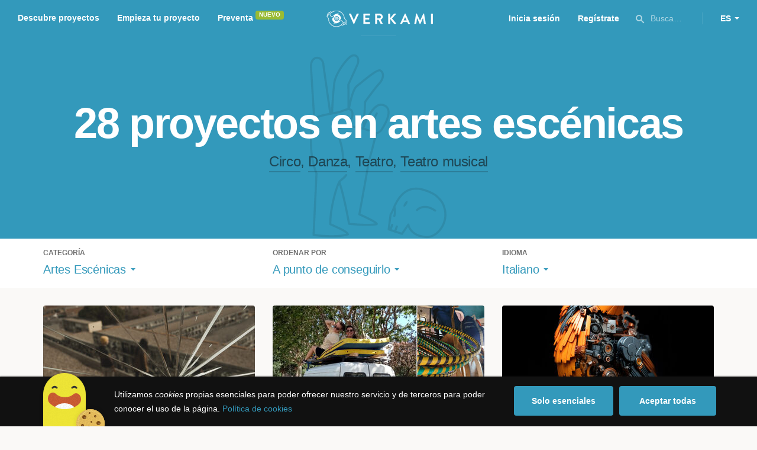

--- FILE ---
content_type: text/html; charset=utf-8
request_url: https://www.verkami.com/discover/projects/by/almost_funded/category/5-performing-arts/locale/it/location/ChIJvTGLKVBPWg0RwwkVx6QkEyU
body_size: 15457
content:
<!doctype html>
  <head>
    <meta name="csrf-param" content="authenticity_token" />
<meta name="csrf-token" content="1av5HIwqxRUsm0VZwwQ6iRpl4y0ciO4U-kFSH4P6IxqY5aem1mTH424tUU1zfsDlr9rCkbv4Okq10VfAG2jhpA" />
<meta charset="utf-8"></meta>
<meta http-equiv="Content-Type" content="text/html; charset=utf-8"></meta>
<meta http-equiv="X-UA-Compatible" content="IE=edge,chrome=1"></meta>
<meta name="language" content="es"></meta>
<meta name="viewport" content="width=device-width, initial-scale=1"></meta>

<link rel="alternate" type="application/atom+xml" href="https://www.verkami.com/blog.atom"></link><link rel="search" type="application/opensearchdescription+xml" href="/opensearchdescription.xml"></link>
	<link rel="apple-touch-icon" sizes="57x57" href="/assets/favicon/apple-icon-57x57-d9183b012de711fd23bf1e7c4b971433d31356a552f0d4a726185f8d51b8c10d.png"></link>	<link rel="apple-touch-icon" sizes="60x60" href="/assets/favicon/apple-icon-60x60-042ccc6ddadfec6fa2db477e1f260dbe1e28bd3e93f56928e5f5a25409d04bed.png"></link>	<link rel="apple-touch-icon" sizes="72x72" href="/assets/favicon/apple-icon-72x72-8a6e9c4e262d6f74647fb194da671a0ad7e6e1d48ea1a90681015afe10c5b297.png"></link>	<link rel="apple-touch-icon" sizes="76x76" href="/assets/favicon/apple-icon-76x76-d1da6c844d22f5fc3b2aaede0f28363878c4f2f5d174ef77e1dbb906defcc841.png"></link>	<link rel="apple-touch-icon" sizes="114x114" href="/assets/favicon/apple-icon-114x114-2e74a51c7a467843bc7960bd295ac7e5f8049ad809c7ce7e0cf41de5912d573b.png"></link>	<link rel="apple-touch-icon" sizes="120x120" href="/assets/favicon/apple-icon-120x120-b495fcaaab9440d46f9ea48e092423a2c48fd1188dfacbdbdc2eff8d93a6c5ec.png"></link>	<link rel="apple-touch-icon" sizes="144x144" href="/assets/favicon/apple-icon-144x144-31b49d04dd476bfc76b798bd3df03c7a388c726830fdd804320c621e80de6f14.png"></link>	<link rel="apple-touch-icon" sizes="152x152" href="/assets/favicon/apple-icon-152x152-0d8f837238c8f774629476179709bcafb5dc7b07da455bb585d1823949913f3f.png"></link>	<link rel="apple-touch-icon" sizes="180x180" href="/assets/favicon/apple-icon-180x180-2d2328ae873789cf6d4cf9af552e2069d0220e4080297e05a31dffe4752c4fb8.png"></link>
<link rel="icon" type="image/png" sizes="192x192" href="/assets/favicon/android-icon-192x192-f136be9461566a820d2a27ac988e027d9a30d7f8d3f18cedeba8adfa9bc9a4f8.png"></link>  <link rel="icon" type="image/png" sizes="96x96" href="/assets/favicon/favicon-96x96-8b849fe6aadc61c6d3c435163c7fcb5d1690d0458c8a74c9c88e6367a2a41ebf.png"></link>  <link rel="icon" type="image/png" sizes="32x32" href="/assets/favicon/favicon-32x32-b6cc87bbcaa1ab3ba5d2b8d8aa886e98e886237bc70a7f2afac03d28c1ca02b7.png"></link>  <link rel="icon" type="image/png" sizes="16x16" href="/assets/favicon/favicon-16x16-04b5f5b4285239c7decee08938813900696c4203fad236aacb10c7d6cca1ae00.png"></link><link rel="shortcut icon" href="/assets/favicon/favicon-32x32-b6cc87bbcaa1ab3ba5d2b8d8aa886e98e886237bc70a7f2afac03d28c1ca02b7.png"></link><link rel="manifest" href="/manifest.json"></link>
<meta name="msapplication-TileImage" content="/assets/favicon/ms-icon-144x144-31b49d04dd476bfc76b798bd3df03c7a388c726830fdd804320c621e80de6f14.png"></meta><meta name="msapplication-TileColor" content="#3399bb">
<meta name="theme-color" content="#3399bb">

<title>Artes Escénicas — Verkami</title>
<meta name="description" content="Todos los crowdfundings de teatro, danza, circo... descúbrelos!" />
<meta property="fb:app_id" content="411307578942555" />
<meta name="keywords" content="crowdfunding, crowdfunding españa, crowdfunding websites, micromecenazgo, micromecenas, patrocinio, crowd funding, crowdfunding sites, crowdfunding español, crowdfunding madrid, crowdfunding basco, crowdfunding euskera, crowdfunding euskara, crowdfunding euskadi, crowdfunding galego, crowdfunding galicia, crowdfunding euskal herria, crowdfunding valencia, crowdfunding catalunya, crowdfunding barcelona, crowdfunding girona, crowdfunding lleida, crowdfunding tarragona, crowdfunding catala, crowdfunding cultural, crowdfunding europa, crowdfunding europe, crowdfunding musica, crowdfunding musica españa, crowdfunding mejores paginas, crowdfunding libros, crowdfunding llibres, crowdfunding literario, crowdfunding juegos, crowdfunding juegos de mesa, crowdfunding juego de rol, crowdfunding games, crowdfunding grupos de musica, crowdfunding ideas, crowdfunding inventos, crowdfunding moda, crowdfunding diseño, crowdfunding proyectos, crowdfunding audiovisual, crowdfunding cine, crowdfunding como funciona, crowdfunding comic, crowdfunding comics, crowdfunding campañas, crowdfunding artistas, crowdfunding platform, crowdfunding fotografia, plataforma de crowdfunding, micromecenatge, financiar libro, financiar disco, financiar proyecto, financiar idea, consultor de crowdfunding, asesoria crowdfunding, asesoramiento crowdfunding, assessorament crowdfunding, campanya crowdfunding, financiacion colectiva, crowdfunding recompensa" />
<meta property="og:description" content="Todos los crowdfundings de teatro, danza, circo... descúbrelos!" />
<meta property="og:image" content="https://www.verkami.com/assets/meta/categories/performing-arts_facebook-c689ce2fcca7cd9c7b65b8cb0c4bb2c8a893edec9f57bc205375d11a06489ddb.jpg" />
<meta property="og:title" content="Artes Escénicas — Verkami" />
<meta property="og:url" content="https://www.verkami.com/browse/category/5" />
<meta name="title" content="Artes Escénicas — Verkami" />
<meta name="twitter:card" content="summary_large_image" />
<meta name="twitter:description" content="Todos los crowdfundings de teatro, danza, circo... descúbrelos!" />
<meta name="twitter:image" content="https://www.verkami.com/assets/meta/categories/performing-arts_twitter-c689ce2fcca7cd9c7b65b8cb0c4bb2c8a893edec9f57bc205375d11a06489ddb.jpg" />
<meta name="twitter:site" content="@verkami" />
<meta name="twitter:title" content="Artes Escénicas — Verkami" />
<meta name="twitter:url" content="https://www.verkami.com/browse/category/5" />


    <!-- Stylesheets -->
    <link rel="stylesheet" href="/assets/styles-d2185d548948653ccfd8015205484967e27b0588463bfe8354504b4b143a2dce.css" />

    <!-- Javascripts -->
    <script src="/assets/main-3dfcb58d712e7cb417fc6040e77af32ce030ff685d844c0c9d0d650f7506a723.js"></script>
    
    
    
    
  </head>


  <body class="browse">
    
    <div class="bar bar--warning g g--full js-bar js-ie-warning bar--hidden">
  <div class="g">
    <p>
      ❗️Para poder utilizar Verkami <strong>debes hacerlo desde otro navegador</strong>. Instala o entra desde: Microsoft Edge, <a href="https://www.google.es/chrome/browser/desktop/" target="_blank">Chrome</a> o <a href="https://www.mozilla.org/es-ES/firefox/new/" target="_blank">Firefox</a>. Microsoft ha dejado de actualizar el navegador Internet Explorer que estás utilizando y ha dejado de ser compatible con la mayoría de sitios web.
    </p>
  </div>
</div>
    
    

    
    
    
    
    

    <div class="container g g--full js-container">
      <header class="header g g--full header--alternative">
  <div class="header-toggle hide--md js-navigation-toggle">
  <span class="header-toggle__lines"></span>
</div>

<div class="hide--md">
  <a class="header__logo--imagotype" href="/">Verkami</a>
</div>

<div class="header__search hide--md js-search-trigger">
  <span class="icon icon--search icon--opacity--dark icon--size--s"></span>
</div>

<div class="header__overlay hide--md">
  <div class="header__overlay__inner js-navigation-wrapper">
    <nav class="header__nav header__nav--primary g">
      <ul class="navigation">
        <li class="navigation__item">
          <a href="/discover/in_progress">Descubre proyectos</a>
        </li>
        <li class="navigation__item">
          <a href="/starting">Empieza tu proyecto</a>
        </li>
        <li class="navigation__item">
          <a href="/discover/presales_in_progress">Preventa</a>
          <span class="pill pill--new">
            Nuevo
          </span>
        </li>
      </ul>
    </nav>

    <nav class="header__nav header__nav--secondary g">
          <a class="button button--outline" href="/auth">Inicia sesión</a>
          <a class="button button--outline" href="/auth">Regístrate</a>

      <div class="header__language">
        <div class="dropdown dropdown--reverse js-dropdown">
  <div class="dropdown__trigger js-dropdown-trigger">
    ES
  </div>

  <div class="dropdown__box js-dropdown-box">
    <ul class="dropdown__list">
        <li class="dropdown__list__item">
          <a href="/change_lang?lang=es">Castellano</a>
        </li>
        <li class="dropdown__list__item">
          <a href="/change_lang?lang=ca">Català</a>
        </li>
        <li class="dropdown__list__item">
          <a href="/change_lang?lang=eu">Euskara</a>
        </li>
        <li class="dropdown__list__item">
          <a href="/change_lang?lang=gl">Galego</a>
        </li>
        <li class="dropdown__list__item">
          <a href="/change_lang?lang=en">English</a>
        </li>
    </ul>
  </div>
</div>

      </div>
    </nav>
  </div>
</div>

  <nav class="header__nav header__nav--primary g__col--md--6 hide--xs hide--sm">
  <ul class="navigation navigation--inline">
    <li class="navigation__item">
      <a href="/discover/in_progress">Descubre proyectos</a>
    </li>

    <li class="navigation__item">
      <a href="/starting">Empieza tu proyecto</a>
    </li>

    <li class="navigation__item">
      <a href="/discover/presales_in_progress">Preventa</a>
      <span class="pill pill--new">
        Nuevo
      </span>
    </li>
  </ul>
</nav>

<div class="hide--xs hide--sm">
  <a class="header__logo--imagotype" href="/">Verkami</a>
</div>

<nav class="header__nav header__nav--secondary g__col--md--6 hide--xs hide--sm">
  <ul class="navigation navigation--inline">
        <li class="navigation__item">
          <a href="/auth">Inicia sesión</a>
        </li>
        <li class="navigation__item">
          <a href="/auth">Regístrate</a>
        </li>

  </ul>

  <div class="header__search js-search-trigger">
    <span class="icon icon--search icon--opacity--dark icon--size--s"></span>
    Busca…
  </div>

  <div class="header__language">
    <div class="dropdown dropdown--reverse js-dropdown">
  <div class="dropdown__trigger js-dropdown-trigger">
    ES
  </div>

  <div class="dropdown__box js-dropdown-box">
    <ul class="dropdown__list">
        <li class="dropdown__list__item">
          <a href="/change_lang?lang=es">Castellano</a>
        </li>
        <li class="dropdown__list__item">
          <a href="/change_lang?lang=ca">Català</a>
        </li>
        <li class="dropdown__list__item">
          <a href="/change_lang?lang=eu">Euskara</a>
        </li>
        <li class="dropdown__list__item">
          <a href="/change_lang?lang=gl">Galego</a>
        </li>
        <li class="dropdown__list__item">
          <a href="/change_lang?lang=en">English</a>
        </li>
    </ul>
  </div>
</div>

  </div>
</nav>

<div class="header__search hide--md js-search-trigger">
  <span class="icon icon--search icon--opacity--dark icon--size--s"></span>
</div>

</header>

<div class="search js-search">
  <div class="search__close js-search-close">
    <div class="search__close__cross"></div>
  </div>

  <div class="search__wrapper g">
    <form class="search__field form-item form-text g__col--xs--12 g__col--sm--12 g__col--md--12 js-search-form" action="/discover/search" accept-charset="UTF-8" method="post"><input type="hidden" name="authenticity_token" value="gkq73PuoQeN-C3K0H0K4KlLBbl_6yylKE8luIqymCSS2N0gzZu7OISfCDPgWNaAc20uskTByiCjsVjLVST0xyQ" autocomplete="off" />
      <label class="js-search-label" for="search_query">
        <span><strong>Buscar proyectos, categorías o tags</strong></span>
        <span><span class="translation_missing" title="translation missing: es.nova.shared.header.search.full_results">Full Results</span></span>
      </label>
      <input type="text" name="term" id="search_query" class="js-search-field" placeholder="Buscar…" autocomplete="off" data-search-source="/discover/search/by/almost_funded/category/5-performing-arts/locale/it/location/ChIJvTGLKVBPWg0RwwkVx6QkEyU.json" />

      <span class="icon icon--search--white icon--opacity--dark icon--size--m"></span>
      <span class="icon icon--spinner"></span>
</form>
    <div class="search__results g__col--xs--12 g__col--sm--12 g__col--md--12 js-search-wrapper">
      <div class="search__results__empty js-search-empty">
        <p>No hay proyectos en marcha, categorías o tags con esta búsqueda...</p>
<p>Pulsa <strong>‘Enter’</strong> para buscar entre todos los proyectos :)</p>
      </div>

      <div class="search__results__group g__col--xs--12 g__col--sm--6 g__col--md--6 js-search-projects">
        <h3 class="search__results__group__title">
          Proyectos en marcha
        </h3>

        <ul class="search__results__group__list js-search-results"></ul>
      </div>

      <div class="search__results__group g__col--xs--12 g__col--sm--6 g__col--md--6 js-search-categories">
        <h3 class="search__results__group__title">
          Categorías y Tags
        </h3>

        <ul class="search__results__group__list js-search-results"></ul>
      </div>
    </div>
  </div>
</div>


      <section class="browse-hero browse-hero--alternative browse-hero--illustration g--full">
  <div class="browse-hero__background">
    <img class="js-svg" src="/assets/illustrations/illustration--category--performing-arts-3615947bd0e22953d4b08bee5336c0f786412fec888854716ba978d851218ae5.svg" alt="Artes Escénicas">
  </div>

  <div class="browse-hero__inner g">
    <h1 class="browse-hero__title heading heading--xl g__col--xs--12 g__col--sm--12 g__col--md--12">
      28 proyectos en artes escénicas

    </h1>

    <p class="browse-hero__content g__col--xs--12 g__col--sm--12 g__col--md--12">
      <a class="browse-hero__tag" href="/discover/projects/by/almost_funded/category/6-circo/locale/it">Circo</a>, <a class="browse-hero__tag" href="/discover/projects/by/almost_funded/category/7-danza/locale/it">Danza</a>, <a class="browse-hero__tag" href="/discover/projects/by/almost_funded/category/9-teatro/locale/it">Teatro</a>, <a class="browse-hero__tag" href="/discover/projects/by/almost_funded/category/8-teatro-musical/locale/it">Teatro musical</a>
    </p>
  </div>
</section>

<section class="browse-bar bar g g--full g--light js-sticky js-sticky-mobile js-filters">
  <div class="g">
    <button class="browse-bar__trigger hide--sm hide--md js-filters-trigger">
      <span>Mostrar filtros</span>

      <span>Ocultar filtros</span>
    </button>

    <div class="browse-bar__filters js-filters-content">
      <div class="browse-bar__category filter g__col--xs--12 g__col--sm--4 g__col--md--4">
  <div class="heading heading--xs">
    Categoría
  </div>

  <div class="dropdown js-dropdown">
    <div class="dropdown__trigger js-dropdown-trigger">
      <span class="dropdown__trigger__inner">
          Artes Escénicas
      </span>
    </div>

    <div class="dropdown__box js-dropdown-box">
      <ul class="dropdown__list js-dropdown-list">
        <li class="dropdown__list__item">
          <a href="/discover/projects/by/almost_funded/locale/it">Todas las categorías</a>        </li>
          <li class="dropdown__list__item ">
            <a href="/discover/projects/by/almost_funded/category/43-alimentacion/locale/it">Alimentación</a>          </li>
          <li class="dropdown__list__item dropdown__list__item--has-aside">
            <a href="/discover/projects/by/almost_funded/category/1-arte/locale/it">Arte</a>              <ul class="dropdown__list js-dropdown-aside">
                  <li class="dropdown__list__item">
                    <a href="/discover/projects/by/almost_funded/category/2-escultura/locale/it">Escultura</a>                  </li>
                  <li class="dropdown__list__item">
                    <a href="/discover/projects/by/almost_funded/category/4-performance/locale/it">Performance</a>                  </li>
                  <li class="dropdown__list__item">
                    <a href="/discover/projects/by/almost_funded/category/3-pintura/locale/it">Pintura</a>                  </li>
              </ul>
          </li>
          <li class="dropdown__list__item dropdown__list__item--has-aside">
            <a href="/discover/projects/by/almost_funded/category/5-artes-escenicas/locale/it">Artes Escénicas</a>              <ul class="dropdown__list js-dropdown-aside">
                  <li class="dropdown__list__item">
                    <a href="/discover/projects/by/almost_funded/category/6-circo/locale/it">Circo</a>                  </li>
                  <li class="dropdown__list__item">
                    <a href="/discover/projects/by/almost_funded/category/7-danza/locale/it">Danza</a>                  </li>
                  <li class="dropdown__list__item">
                    <a href="/discover/projects/by/almost_funded/category/9-teatro/locale/it">Teatro</a>                  </li>
                  <li class="dropdown__list__item">
                    <a href="/discover/projects/by/almost_funded/category/8-teatro-musical/locale/it">Teatro musical</a>                  </li>
              </ul>
          </li>
          <li class="dropdown__list__item ">
            <a href="/discover/projects/by/almost_funded/category/45-ciencia-y-tecnologia/locale/it">Ciencia y Tecnología</a>          </li>
          <li class="dropdown__list__item dropdown__list__item--has-aside">
            <a href="/discover/projects/by/almost_funded/category/26-comunitario/locale/it">Comunitario</a>              <ul class="dropdown__list js-dropdown-aside">
                  <li class="dropdown__list__item">
                    <a href="/discover/projects/by/almost_funded/category/27-fiestas-populares/locale/it">Fiestas Populares</a>                  </li>
              </ul>
          </li>
          <li class="dropdown__list__item ">
            <a href="/discover/projects/by/almost_funded/category/36-comic/locale/it">Cómic</a>          </li>
          <li class="dropdown__list__item ">
            <a href="/discover/projects/by/almost_funded/category/44-diseno/locale/it">Diseño</a>          </li>
          <li class="dropdown__list__item dropdown__list__item--has-aside">
            <a href="/discover/projects/by/almost_funded/category/37-film/locale/it">Film</a>              <ul class="dropdown__list js-dropdown-aside">
                  <li class="dropdown__list__item">
                    <a href="/discover/projects/by/almost_funded/category/38-animacion/locale/it">Animación</a>                  </li>
                  <li class="dropdown__list__item">
                    <a href="/discover/projects/by/almost_funded/category/40-cortometraje/locale/it">Cortometraje</a>                  </li>
                  <li class="dropdown__list__item">
                    <a href="/discover/projects/by/almost_funded/category/39-documental/locale/it">Documental</a>                  </li>
                  <li class="dropdown__list__item">
                    <a href="/discover/projects/by/almost_funded/category/41-largometraje/locale/it">Largometraje</a>                  </li>
                  <li class="dropdown__list__item">
                    <a href="/discover/projects/by/almost_funded/category/42-webserie/locale/it">Webserie</a>                  </li>
              </ul>
          </li>
          <li class="dropdown__list__item ">
            <a href="/discover/projects/by/almost_funded/category/22-fotografia/locale/it">Fotografía</a>          </li>
          <li class="dropdown__list__item dropdown__list__item--has-aside">
            <a href="/discover/projects/by/almost_funded/category/23-juegos/locale/it">Juegos</a>              <ul class="dropdown__list js-dropdown-aside">
                  <li class="dropdown__list__item">
                    <a href="/discover/projects/by/almost_funded/category/24-juegos-de-mesa/locale/it">Juegos de mesa</a>                  </li>
                  <li class="dropdown__list__item">
                    <a href="/discover/projects/by/almost_funded/category/47-juegos-de-rol/locale/it">Juegos de rol</a>                  </li>
                  <li class="dropdown__list__item">
                    <a href="/discover/projects/by/almost_funded/category/25-videojuegos/locale/it">Videojuegos</a>                  </li>
              </ul>
          </li>
          <li class="dropdown__list__item dropdown__list__item--has-aside">
            <a href="/discover/projects/by/almost_funded/category/10-musica/locale/it">Música</a>              <ul class="dropdown__list js-dropdown-aside">
                  <li class="dropdown__list__item">
                    <a href="/discover/projects/by/almost_funded/category/11-cantautora/locale/it">Cantautor/a</a>                  </li>
                  <li class="dropdown__list__item">
                    <a href="/discover/projects/by/almost_funded/category/12-clasica/locale/it">Clásica</a>                  </li>
                  <li class="dropdown__list__item">
                    <a href="/discover/projects/by/almost_funded/category/13-electronica/locale/it">Electrónica</a>                  </li>
                  <li class="dropdown__list__item">
                    <a href="/discover/projects/by/almost_funded/category/14-folk/locale/it">Folk</a>                  </li>
                  <li class="dropdown__list__item">
                    <a href="/discover/projects/by/almost_funded/category/15-hip-hop/locale/it">Hip Hop</a>                  </li>
                  <li class="dropdown__list__item">
                    <a href="/discover/projects/by/almost_funded/category/16-indie/locale/it">Indie</a>                  </li>
                  <li class="dropdown__list__item">
                    <a href="/discover/projects/by/almost_funded/category/17-jazz/locale/it">Jazz</a>                  </li>
                  <li class="dropdown__list__item">
                    <a href="/discover/projects/by/almost_funded/category/18-metal/locale/it">Metal</a>                  </li>
                  <li class="dropdown__list__item">
                    <a href="/discover/projects/by/almost_funded/category/19-pop/locale/it">Pop</a>                  </li>
                  <li class="dropdown__list__item">
                    <a href="/discover/projects/by/almost_funded/category/21-reggae-y-ska/locale/it">Reggae y Ska</a>                  </li>
                  <li class="dropdown__list__item">
                    <a href="/discover/projects/by/almost_funded/category/20-rock/locale/it">Rock</a>                  </li>
              </ul>
          </li>
          <li class="dropdown__list__item dropdown__list__item--has-aside">
            <a href="/discover/projects/by/almost_funded/category/28-publicaciones/locale/it">Publicaciones</a>              <ul class="dropdown__list js-dropdown-aside">
                  <li class="dropdown__list__item">
                    <a href="/discover/projects/by/almost_funded/category/35-artbook/locale/it">Artbook</a>                  </li>
                  <li class="dropdown__list__item">
                    <a href="/discover/projects/by/almost_funded/category/32-libro-infantil/locale/it">Libro infantil</a>                  </li>
                  <li class="dropdown__list__item">
                    <a href="/discover/projects/by/almost_funded/category/29-libros/locale/it">Libros</a>                  </li>
                  <li class="dropdown__list__item">
                    <a href="/discover/projects/by/almost_funded/category/46-literatura/locale/it">Literatura</a>                  </li>
                  <li class="dropdown__list__item">
                    <a href="/discover/projects/by/almost_funded/category/33-periodismo/locale/it">Periodismo</a>                  </li>
                  <li class="dropdown__list__item">
                    <a href="/discover/projects/by/almost_funded/category/31-poesia/locale/it">Poesía</a>                  </li>
                  <li class="dropdown__list__item">
                    <a href="/discover/projects/by/almost_funded/category/34-radio-y-podcast/locale/it">Radio y Podcast</a>                  </li>
                  <li class="dropdown__list__item">
                    <a href="/discover/projects/by/almost_funded/category/30-revistas/locale/it">Revistas</a>                  </li>
              </ul>
          </li>
      </ul>
    </div>
  </div>
</div>

      <div class="filter g__col--xs--12 g__col--sm--4 g__col--md--4">
  <div class="heading heading--xs">
    Ordenar por
  </div>

  <div class="dropdown js-dropdown">
    <div class="dropdown__trigger js-dropdown-trigger">
      <span class="dropdown__trigger__inner">
        A punto de conseguirlo
      </span>
    </div>

    <div class="dropdown__box js-dropdown-box">
      <ul class="dropdown__list">
        <li class="dropdown__list__item">
          <a href="/discover/projects/by/popularity/category/5-artes-escenicas/locale/it">Son tendencia</a>
        </li>

          <li class="dropdown__list__item">
            <a href="/discover/projects/by/ending_soon/category/5-artes-escenicas/locale/it">No te los pierdas</a>
          </li>

          <li class="dropdown__list__item">
            <a href="/discover/projects/by/almost_funded/category/5-artes-escenicas/locale/it">A punto de conseguirlo</a>
          </li>

        <li class="dropdown__list__item">
          <a href="/discover/projects/by/most_recent/category/5-artes-escenicas/locale/it">Más recientes</a>
        </li>

        <li class="dropdown__list__item">
          <a href="/discover/projects/by/money_raised/category/5-artes-escenicas/locale/it">Recaudación</a>
        </li>
      </ul>
    </div>
  </div>
</div>

      <div class="filter g__col--xs--12 g__col--sm--4 g__col--md--4">
  <div class="heading heading--xs">
    Idioma
  </div>

  <div class="dropdown js-dropdown">
    <div class="dropdown__trigger js-dropdown-trigger">
      <span class="dropdown__trigger__inner">
          Italiano
      </span>
    </div>

    <div class="dropdown__box js-dropdown-box">
      <ul class="dropdown__list">
        <li class="dropdown__list__item">
          <a href="/discover/projects/by/almost_funded/category/5-artes-escenicas">Todos los idiomas</a>
        </li>
          <li class="dropdown__list__item">
             <a href="/discover/projects/by/almost_funded/category/5-artes-escenicas/locale/es">Castellano</a>
          </li>
          <li class="dropdown__list__item">
             <a href="/discover/projects/by/almost_funded/category/5-artes-escenicas/locale/ca">Català</a>
          </li>
          <li class="dropdown__list__item">
             <a href="/discover/projects/by/almost_funded/category/5-artes-escenicas/locale/eu">Euskara</a>
          </li>
          <li class="dropdown__list__item">
             <a href="/discover/projects/by/almost_funded/category/5-artes-escenicas/locale/gl">Galego</a>
          </li>
          <li class="dropdown__list__item">
             <a href="/discover/projects/by/almost_funded/category/5-artes-escenicas/locale/ast">Asturianu</a>
          </li>
          <li class="dropdown__list__item">
             <a href="/discover/projects/by/almost_funded/category/5-artes-escenicas/locale/it">Italiano</a>
          </li>
          <li class="dropdown__list__item">
             <a href="/discover/projects/by/almost_funded/category/5-artes-escenicas/locale/de">Deutsch</a>
          </li>
          <li class="dropdown__list__item">
             <a href="/discover/projects/by/almost_funded/category/5-artes-escenicas/locale/en">English</a>
          </li>
      </ul>
    </div>
  </div>
</div>

    </div>
  </div>
</section>


  <div class="browse-cards g js-cards js-paginator">
      <article class="card js-card card--successful g__col--xs--12 g__col--sm--6 g__col--md--4">
  <a href="/projects/37490-guillem">
    <div class="card__cover card__cover--img">
      <img srcset="https://dg9aaz8jl1ktt.cloudfront.net/the_files/98355/project_thumbnail.jpg?1705301762 2x" alt="Guillem " width="358" height="202" src="https://dg9aaz8jl1ktt.cloudfront.net/the_files/98355/project_thumbnail.jpg?1705301762" />
    </div>


    <div class="card__content">
      <h3 class="card__title heading heading--s">
        Guillem 
      </h3>

      <div class="card__description">
        Peça de circ contemporani relatada en primera persona.
      </div>

      <div class="card__tags js-card-tags">
        <strong>Circo</strong>
      </div>
    </div>

    
  

<div class="feedback feedback--successful">
    <span class="progress__fill__value feedback__progress hide--xs hide--sm">
      101%
    </span>
  <div class="feedback__inner">
    Proyecto conseguido el 08 Diciembre 2025 🎉
  </div>
</div>


    <div class="card__counters">
      <div class="counter">
        <div class="counter__value">
          115
        </div>

        <div class="counter__unit">
          Aportaciones
        </div>
      </div>

      <div class="counter">
        <div class="counter__value">
          4.315€
        </div>

        <div class="counter__unit">
          De 4.290€
        </div>
      </div>
    </div>
</a>
</article>

  <article class="card js-card card--successful g__col--xs--12 g__col--sm--6 g__col--md--4">
  <a href="/projects/39843-una-furgoneta-per-dur-el-circ-social-arreu-de-catalunya">
    <div class="card__cover card__cover--img">
      <img srcset="https://dg9aaz8jl1ktt.cloudfront.net/the_files/102554/project_thumbnail.jpg?1734975574 2x" alt="Una furgoneta para llevar el circo social por Catalunya" width="358" height="202" src="https://dg9aaz8jl1ktt.cloudfront.net/the_files/102554/project_thumbnail.jpg?1734975574" />
    </div>


    <div class="card__content">
      <h3 class="card__title heading heading--s">
        Una furgoneta para llevar el circo social por Catalunya
      </h3>

      <div class="card__description">
        Gracias a esta furgo podremos llevar el circo adaptado e inclusivo por toda Cataluña... y quién sabe si más allá! 🤞
      </div>

      <div class="card__tags js-card-tags">
        <strong>Circo</strong>
          / Impacto positivo
      </div>
    </div>

    
  

<div class="feedback feedback--successful">
    <span class="progress__fill__value feedback__progress hide--xs hide--sm">
      107%
    </span>
  <div class="feedback__inner">
    Proyecto conseguido el 19 Febrero 2025 🎉
  </div>
</div>


    <div class="card__counters">
      <div class="counter">
        <div class="counter__value">
          87
        </div>

        <div class="counter__unit">
          Aportaciones
        </div>
      </div>

      <div class="counter">
        <div class="counter__value">
          4.267€
        </div>

        <div class="counter__unit">
          De 4.000€
        </div>
      </div>
    </div>
</a>
</article>

  <article class="card js-card card--successful g__col--xs--12 g__col--sm--6 g__col--md--4">
  <a href="/projects/35699-la-gripe-del-canario">
    <div class="card__cover card__cover--img">
      <img srcset="https://dg9aaz8jl1ktt.cloudfront.net/the_files/96669/project_thumbnail.jpg?1694348516 2x" alt="La gripe del canario" width="358" height="202" src="https://dg9aaz8jl1ktt.cloudfront.net/the_files/96669/project_thumbnail.jpg?1694348516" />
    </div>


    <div class="card__content">
      <h3 class="card__title heading heading--s">
        La gripe del canario
      </h3>

      <div class="card__description">
        En un futuro sombrío las prohibiciones pueblan la tierra.
      </div>

      <div class="card__tags js-card-tags">
        <strong>Teatro</strong>
      </div>
    </div>

    
  

<div class="feedback feedback--successful">
    <span class="progress__fill__value feedback__progress hide--xs hide--sm">
      100%
    </span>
  <div class="feedback__inner">
    Proyecto conseguido el 09 Noviembre 2023 🎉
  </div>
</div>


    <div class="card__counters">
      <div class="counter">
        <div class="counter__value">
          30
        </div>

        <div class="counter__unit">
          Aportaciones
        </div>
      </div>

      <div class="counter">
        <div class="counter__value">
          3.000€
        </div>

        <div class="counter__unit">
          De 3.000€
        </div>
      </div>
    </div>
</a>
</article>

  <article class="card js-card card--successful g__col--xs--12 g__col--sm--6 g__col--md--4">
  <a href="/projects/36282-festival-andrew-bubbles">
    <div class="card__cover card__cover--img">
      <img srcset="https://dg9aaz8jl1ktt.cloudfront.net/the_files/96416/project_thumbnail.jpg?1692397358 2x" alt="Festival Andrew Bubbles" width="358" height="202" src="https://dg9aaz8jl1ktt.cloudfront.net/the_files/96416/project_thumbnail.jpg?1692397358" />
    </div>


    <div class="card__content">
      <h3 class="card__title heading heading--s">
        Festival Andrew Bubbles
      </h3>

      <div class="card__description">
        La asociación cultural Los Colindantes organiza un festival de artes escénicas y artesanía. Un lugar de encuentro para disfrutar del arte.
      </div>

      <div class="card__tags js-card-tags">
        <strong>Artes Escénicas</strong>
      </div>
    </div>

    
  

<div class="feedback feedback--successful">
    <span class="progress__fill__value feedback__progress hide--xs hide--sm">
      102%
    </span>
  <div class="feedback__inner">
    Proyecto conseguido el 19 Septiembre 2023 🎉
  </div>
</div>


    <div class="card__counters">
      <div class="counter">
        <div class="counter__value">
          38
        </div>

        <div class="counter__unit">
          Aportaciones
        </div>
      </div>

      <div class="counter">
        <div class="counter__value">
          3.561€
        </div>

        <div class="counter__unit">
          De 3.500€
        </div>
      </div>
    </div>
</a>
</article>

  <article class="card js-card card--successful g__col--xs--12 g__col--sm--6 g__col--md--4">
  <a href="/projects/33693-vamonos-a-marte-nueva-puesta-en-escena-de-la-perla-teatro">
    <div class="card__cover card__cover--img">
      <img srcset="https://dg9aaz8jl1ktt.cloudfront.net/the_files/91293/project_thumbnail.jpg?1660352527 2x" alt="Vámonos a Marte: nueva puesta en escena de La Perla Teatro" width="358" height="202" src="https://dg9aaz8jl1ktt.cloudfront.net/the_files/91293/project_thumbnail.jpg?1660352527" />
    </div>


    <div class="card__content">
      <h3 class="card__title heading heading--s">
        Vámonos a Marte: nueva puesta en escena de La Perla Teatro
      </h3>

      <div class="card__description">
        Madre e hijo antes y después de emigrar. Habana 2022 como punto de partida. Espectáculo con elementos del musical, Performance y videoarte.
      </div>

      <div class="card__tags js-card-tags">
        <strong>Teatro musical</strong>
          / Performance
      </div>
    </div>

    
  

<div class="feedback feedback--successful">
    <span class="progress__fill__value feedback__progress hide--xs hide--sm">
      110%
    </span>
  <div class="feedback__inner">
    Proyecto conseguido el 27 Septiembre 2022 🎉
  </div>
</div>


    <div class="card__counters">
      <div class="counter">
        <div class="counter__value">
          27
        </div>

        <div class="counter__unit">
          Aportaciones
        </div>
      </div>

      <div class="counter">
        <div class="counter__value">
          2.030€
        </div>

        <div class="counter__unit">
          De 1.850€
        </div>
      </div>
    </div>
</a>
</article>

  <article class="card js-card card--successful g__col--xs--12 g__col--sm--6 g__col--md--4">
  <a href="/projects/31913-vaudeville-circus-un-autentico-cabaret">
    <div class="card__cover card__cover--img">
      <img srcset="https://dg9aaz8jl1ktt.cloudfront.net/the_files/87582/project_thumbnail.jpg?1638119770 2x" alt="Vaudeville Circus: un auténtico Cabaret" width="358" height="202" src="https://dg9aaz8jl1ktt.cloudfront.net/the_files/87582/project_thumbnail.jpg?1638119770" />
    </div>


    <div class="card__content">
      <h3 class="card__title heading heading--s">
        Vaudeville Circus: un auténtico Cabaret
      </h3>

      <div class="card__description">
        
Un espectáculo de variedad en auténtico estilo retro, una forma de entretenimiento “diferente”: extravagante, divertida y cómica
      </div>

      <div class="card__tags js-card-tags">
        <strong>Artes Escénicas</strong>
          / Magia, Cabaret, Danza, Música, Circo
      </div>
    </div>

    
  

<div class="feedback feedback--successful">
    <span class="progress__fill__value feedback__progress hide--xs hide--sm">
      115%
    </span>
  <div class="feedback__inner">
    Proyecto conseguido el 19 Enero 2022 🎉
  </div>
</div>


    <div class="card__counters">
      <div class="counter">
        <div class="counter__value">
          67
        </div>

        <div class="counter__unit">
          Aportaciones
        </div>
      </div>

      <div class="counter">
        <div class="counter__value">
          2.870€
        </div>

        <div class="counter__unit">
          De 2.500€
        </div>
      </div>
    </div>
</a>
</article>

  <article class="card js-card card--successful g__col--xs--12 g__col--sm--6 g__col--md--4">
  <a href="/projects/30653-circus-family-on-the-road-direccion-mexico">
    <div class="card__cover card__cover--img">
      <img srcset="https://dg9aaz8jl1ktt.cloudfront.net/the_files/85215/project_thumbnail.jpg?1625393998 2x" alt="CIRCUS FAMILY ON THE ROAD... dirección México!" width="358" height="202" src="https://dg9aaz8jl1ktt.cloudfront.net/the_files/85215/project_thumbnail.jpg?1625393998" />
    </div>


    <div class="card__content">
      <h3 class="card__title heading heading--s">
        CIRCUS FAMILY ON THE ROAD... dirección México!
      </h3>

      <div class="card__description">
        Después de toda Europa y Marruecos entero... estamos preparando nuestro siguiente sueño: repartir sonrisas por México. Nos ayudas...?

      </div>

      <div class="card__tags js-card-tags">
        <strong>Circo</strong>
      </div>
    </div>

    
  

<div class="feedback feedback--successful">
    <span class="progress__fill__value feedback__progress hide--xs hide--sm">
      101%
    </span>
  <div class="feedback__inner">
    Proyecto conseguido el 17 Agosto 2021 🎉
  </div>
</div>


    <div class="card__counters">
      <div class="counter">
        <div class="counter__value">
          44
        </div>

        <div class="counter__unit">
          Aportaciones
        </div>
      </div>

      <div class="counter">
        <div class="counter__value">
          3.530€
        </div>

        <div class="counter__unit">
          De 3.500€
        </div>
      </div>
    </div>
</a>
</article>

  <article class="card js-card card--successful g__col--xs--12 g__col--sm--6 g__col--md--4">
  <a href="/projects/28099-el-amor-de-mi-ahora-crowdfunding-verkami">
    <div class="card__cover card__cover--img">
      <img srcset="https://dg9aaz8jl1ktt.cloudfront.net/the_files/79866/project_thumbnail.jpg?1603539234 2x" alt="El Amor de mi Ahora- CROWDFUNDING- Verkami" width="358" height="202" src="https://dg9aaz8jl1ktt.cloudfront.net/the_files/79866/project_thumbnail.jpg?1603539234" />
    </div>


    <div class="card__content">
      <h3 class="card__title heading heading--s">
        El Amor de mi Ahora- CROWDFUNDING- Verkami
      </h3>

      <div class="card__description">
        Aportando a este crowdfunding ayudarás a la creación de El Amor de mi Ahora. 
      </div>

      <div class="card__tags js-card-tags">
        <strong>Teatro</strong>
      </div>
    </div>

    
  

<div class="feedback feedback--successful">
    <span class="progress__fill__value feedback__progress hide--xs hide--sm">
      101%
    </span>
  <div class="feedback__inner">
    Proyecto conseguido el 11 Diciembre 2020 🎉
  </div>
</div>


    <div class="card__counters">
      <div class="counter">
        <div class="counter__value">
          137
        </div>

        <div class="counter__unit">
          Aportaciones
        </div>
      </div>

      <div class="counter">
        <div class="counter__value">
          4.052€
        </div>

        <div class="counter__unit">
          De 4.000€
        </div>
      </div>
    </div>
</a>
</article>

  <article class="card js-card card--successful g__col--xs--12 g__col--sm--6 g__col--md--4">
  <a href="/projects/27901-flamencaravana">
    <div class="card__cover card__cover--img">
      <img srcset="https://dg9aaz8jl1ktt.cloudfront.net/the_files/79137/project_thumbnail.jpg?1600882129 2x" alt="FlamenCaravana" width="358" height="202" src="https://dg9aaz8jl1ktt.cloudfront.net/the_files/79137/project_thumbnail.jpg?1600882129" />
    </div>


    <div class="card__content">
      <h3 class="card__title heading heading--s">
        FlamenCaravana
      </h3>

      <div class="card__description">
        Adquisición de una furgoneta para viajar nuestro arte flamenco a todos los rincones de Europa.
      </div>

      <div class="card__tags js-card-tags">
        <strong>Danza</strong>
          / Flamenco
      </div>
    </div>

    
  

<div class="feedback feedback--successful">
    <span class="progress__fill__value feedback__progress hide--xs hide--sm">
      101%
    </span>
  <div class="feedback__inner">
    Proyecto conseguido el 05 Diciembre 2020 🎉
  </div>
</div>


    <div class="card__counters">
      <div class="counter">
        <div class="counter__value">
          91
        </div>

        <div class="counter__unit">
          Aportaciones
        </div>
      </div>

      <div class="counter">
        <div class="counter__value">
          3.543€
        </div>

        <div class="counter__unit">
          De 3.500€
        </div>
      </div>
    </div>
</a>
</article>

  <article class="card js-card card--successful g__col--xs--12 g__col--sm--6 g__col--md--4">
  <a href="/projects/26568-sto-con-lo-teatri-estic-amb-lo-teatri">
    <div class="card__cover card__cover--img">
      <img srcset="https://dg9aaz8jl1ktt.cloudfront.net/the_files/76784/project_thumbnail.jpg?1588419360 2x" alt="Sto con Lo Teatrí / Estic amb Lo Teatrí " width="358" height="202" src="https://dg9aaz8jl1ktt.cloudfront.net/the_files/76784/project_thumbnail.jpg?1588419360" />
    </div>


    <div class="card__content">
      <h3 class="card__title heading heading--s">
        Sto con Lo Teatrí / Estic amb Lo Teatrí 
      </h3>

      <div class="card__description">
        Ignazio Chessa propone per il 2020/21 due nuovi spettacoli: RODARI CLUB su Gianni Rodari e IDEE DAL CARCERE su  Antonio Gramsci 
      </div>

      <div class="card__tags js-card-tags">
        <strong>Teatro</strong>
          / Cultura en riesgo
      </div>
    </div>

    
  

<div class="feedback feedback--successful">
    <span class="progress__fill__value feedback__progress hide--xs hide--sm">
      127%
    </span>
  <div class="feedback__inner">
    Proyecto conseguido el 16 Junio 2020 🎉
  </div>
</div>


    <div class="card__counters">
      <div class="counter">
        <div class="counter__value">
          78
        </div>

        <div class="counter__unit">
          Aportaciones
        </div>
      </div>

      <div class="counter">
        <div class="counter__value">
          3.785€
        </div>

        <div class="counter__unit">
          De 2.970€
        </div>
      </div>
    </div>
</a>
</article>

  <article class="card js-card card--successful g__col--xs--12 g__col--sm--6 g__col--md--4">
  <a href="/projects/25053-corazones-de-plastico-una-comedia-intergalactica">
    <div class="card__cover card__cover--img">
      <img srcset="https://dg9aaz8jl1ktt.cloudfront.net/the_files/74009/project_thumbnail.jpg?1573434908 2x" alt="Corazones de Plástico, una comedia intergaláctica" width="358" height="202" src="https://dg9aaz8jl1ktt.cloudfront.net/the_files/74009/project_thumbnail.jpg?1573434908" />
    </div>


    <div class="card__content">
      <h3 class="card__title heading heading--s">
        Corazones de Plástico, una comedia intergaláctica
      </h3>

      <div class="card__description">
        Una obra inteligente y divertida para concienciar a jóvenes y adultos sobre el estado de nuestro planeta
      </div>

      <div class="card__tags js-card-tags">
        <strong>Teatro</strong>
      </div>
    </div>

    
  

<div class="feedback feedback--successful">
    <span class="progress__fill__value feedback__progress hide--xs hide--sm">
      102%
    </span>
  <div class="feedback__inner">
    Proyecto conseguido el 28 Diciembre 2019 🎉
  </div>
</div>


    <div class="card__counters">
      <div class="counter">
        <div class="counter__value">
          47
        </div>

        <div class="counter__unit">
          Aportaciones
        </div>
      </div>

      <div class="counter">
        <div class="counter__value">
          4.400€
        </div>

        <div class="counter__unit">
          De 4.300€
        </div>
      </div>
    </div>
</a>
</article>

  <article class="card js-card card--successful g__col--xs--12 g__col--sm--6 g__col--md--4">
  <a href="/projects/20904-la-pranza">
    <div class="card__cover card__cover--img">
      <img srcset="https://dg9aaz8jl1ktt.cloudfront.net/the_files/66325/project_thumbnail.jpg?1527937166 2x" alt="La Pranza! " width="358" height="202" src="https://dg9aaz8jl1ktt.cloudfront.net/the_files/66325/project_thumbnail.jpg?1527937166" />
    </div>


    <div class="card__content">
      <h3 class="card__title heading heading--s">
        La Pranza! 
      </h3>

      <div class="card__description">
        Una experiencia escénica colectiva y participativa de circo contemporáneo, música y cocina en directo. 
      </div>

      <div class="card__tags js-card-tags">
        <strong>Circo</strong>
      </div>
    </div>

    
  

<div class="feedback feedback--successful">
    <span class="progress__fill__value feedback__progress hide--xs hide--sm">
      106%
    </span>
  <div class="feedback__inner">
    Proyecto conseguido el 26 Junio 2018 🎉
  </div>
</div>


    <div class="card__counters">
      <div class="counter">
        <div class="counter__value">
          106
        </div>

        <div class="counter__unit">
          Aportaciones
        </div>
      </div>

      <div class="counter">
        <div class="counter__value">
          3.720€
        </div>

        <div class="counter__unit">
          De 3.500€
        </div>
      </div>
    </div>
</a>
</article>

  <article class="card js-card card--successful g__col--xs--12 g__col--sm--6 g__col--md--4">
  <a href="/projects/17782-harinera-te-ganaras-el-pan-con-el-sudor-de-tu-frente">
    <div class="card__cover card__cover--img">
      <img srcset="https://dg9aaz8jl1ktt.cloudfront.net/the_files/60208/project_thumbnail.jpg?1493477525 2x" alt="Harinera (te ganarás el pan con el sudor de tu frente)" width="358" height="202" src="https://dg9aaz8jl1ktt.cloudfront.net/the_files/60208/project_thumbnail.jpg?1493477525" />
    </div>


    <div class="card__content">
      <h3 class="card__title heading heading--s">
        Harinera (te ganarás el pan con el sudor de tu frente)
      </h3>

      <div class="card__description">
        Partiendo de la precariedad como forma de gobierno, este proyecto reflexiona desde espacios vacíos, metáfora del mercado inmobiliario que condiciona el futuro del territorio y sus habitantes. Usando tecnologías digitales y analógicas, los espectadores-actores decidirán el desarrollo del espectáculo.
      </div>

      <div class="card__tags js-card-tags">
        <strong>Teatro</strong>
          / Firatarrega
      </div>
    </div>

    
  

<div class="feedback feedback--successful">
    <span class="progress__fill__value feedback__progress hide--xs hide--sm">
      102%
    </span>
  <div class="feedback__inner">
    Proyecto conseguido el 13 Junio 2017 🎉
  </div>
</div>


    <div class="card__counters">
      <div class="counter">
        <div class="counter__value">
          78
        </div>

        <div class="counter__unit">
          Aportaciones
        </div>
      </div>

      <div class="counter">
        <div class="counter__value">
          3.560€
        </div>

        <div class="counter__unit">
          De 3.500€
        </div>
      </div>
    </div>
</a>
</article>

  <article class="card js-card card--successful g__col--xs--12 g__col--sm--6 g__col--md--4">
  <a href="/projects/12208-tecnica-de-duo">
    <div class="card__cover card__cover--img">
      <img srcset="https://dg9aaz8jl1ktt.cloudfront.net/the_files/57078/project_thumbnail.jpg?1484439196 2x" alt="Técnica de Dúo " width="358" height="202" src="https://dg9aaz8jl1ktt.cloudfront.net/the_files/57078/project_thumbnail.jpg?1484439196" />
    </div>


    <div class="card__content">
      <h3 class="card__title heading heading--s">
        Técnica de Dúo 
      </h3>

      <div class="card__description">
        Técnica de Dúo, del Maestro René de Cárdenas, libro en Español-Inglés-Italiano, recorre la enseñanza del baile de parejas en la Danza Clásica con una novedosa Metodología, entrevistas y una detallada explicación técnica definiendo las reglas de la preparación y desarrollo de la enseñanza.
      </div>

      <div class="card__tags js-card-tags">
        <strong>Publicaciones</strong>
          / Danza
      </div>
    </div>

    
  

<div class="feedback feedback--successful">
    <span class="progress__fill__value feedback__progress hide--xs hide--sm">
      119%
    </span>
  <div class="feedback__inner">
    Proyecto conseguido el 19 Marzo 2017 🎉
  </div>
</div>


    <div class="card__counters">
      <div class="counter">
        <div class="counter__value">
          47
        </div>

        <div class="counter__unit">
          Aportaciones
        </div>
      </div>

      <div class="counter">
        <div class="counter__value">
          2.210€
        </div>

        <div class="counter__unit">
          De 1.850€
        </div>
      </div>
    </div>
</a>
</article>

  <article class="card js-card card--successful g__col--xs--12 g__col--sm--6 g__col--md--4">
  <a href="/projects/14274-freektion-festival">
    <div class="card__cover card__cover--img">
      <img srcset="https://dg9aaz8jl1ktt.cloudfront.net/the_files/48596/project_thumbnail.jpg?1457973703 2x" alt="Freektion Festival" width="358" height="202" src="https://dg9aaz8jl1ktt.cloudfront.net/the_files/48596/project_thumbnail.jpg?1457973703" />
    </div>


    <div class="card__content">
      <h3 class="card__title heading heading--s">
        Freektion Festival
      </h3>

      <div class="card__description">
        Freektion es un festival libre de música y artes escénicas en un ambiente natural. Se darán lugar distintos estilos y disciplinas con el propósito de mostrar la escena amateur actual, además de potenciar el intercambio entre los distintos participantes. Ayúdanos a hacer realidad este festival
      </div>

      <div class="card__tags js-card-tags">
        <strong>Artes Escénicas</strong>
      </div>
    </div>

    
  

<div class="feedback feedback--successful">
    <span class="progress__fill__value feedback__progress hide--xs hide--sm">
      114%
    </span>
  <div class="feedback__inner">
    Proyecto conseguido el 25 Abril 2016 🎉
  </div>
</div>


    <div class="card__counters">
      <div class="counter">
        <div class="counter__value">
          40
        </div>

        <div class="counter__unit">
          Aportaciones
        </div>
      </div>

      <div class="counter">
        <div class="counter__value">
          1.600€
        </div>

        <div class="counter__unit">
          De 1.400€
        </div>
      </div>
    </div>
</a>
</article>

  <article class="card js-card card--successful g__col--xs--12 g__col--sm--6 g__col--md--4">
  <a href="/projects/12980-quattordici-chilometri">
    <div class="card__cover card__cover--img">
      <img srcset="https://dg9aaz8jl1ktt.cloudfront.net/the_files/43143/project_thumbnail.jpg?1443428994 2x" alt="Catorce kilómetros" width="358" height="202" src="https://dg9aaz8jl1ktt.cloudfront.net/the_files/43143/project_thumbnail.jpg?1443428994" />
    </div>


    <div class="card__content">
      <h3 class="card__title heading heading--s">
        Catorce kilómetros
      </h3>

      <div class="card__description">
        Catorce kilómetros es un espectáculo teatral. El autor del texto es Jose Manuel Mora y la dramaturgia es de Marta Bevilacqua y de Jose Olmos. Dirigido por  Jose Olmos y interpretado por Marta Bevilacqua, Catorce kilómetros es una coproducción Italia/Spagna.
      </div>

      <div class="card__tags js-card-tags">
        <strong>Teatro</strong>
      </div>
    </div>

    
  

<div class="feedback feedback--successful">
    <span class="progress__fill__value feedback__progress hide--xs hide--sm">
      108%
    </span>
  <div class="feedback__inner">
    Proyecto conseguido el 07 Noviembre 2015 🎉
  </div>
</div>


    <div class="card__counters">
      <div class="counter">
        <div class="counter__value">
          50
        </div>

        <div class="counter__unit">
          Aportaciones
        </div>
      </div>

      <div class="counter">
        <div class="counter__value">
          1.615€
        </div>

        <div class="counter__unit">
          De 1.500€
        </div>
      </div>
    </div>
</a>
</article>

  <article class="card js-card card--successful g__col--xs--12 g__col--sm--6 g__col--md--4">
  <a href="/projects/11587-alien-abili">
    <div class="card__cover card__cover--img">
      <img srcset="https://dg9aaz8jl1ktt.cloudfront.net/the_files/38795/project_thumbnail.jpg?1428066818 2x" alt="Alien-Abili?" width="358" height="202" src="https://dg9aaz8jl1ktt.cloudfront.net/the_files/38795/project_thumbnail.jpg?1428066818" />
    </div>


    <div class="card__content">
      <h3 class="card__title heading heading--s">
        Alien-Abili?
      </h3>

      <div class="card__description">
        En julio 2015, treinta personas, “con” y “sin” discapacidad, conviviremos durante cinco días en un pequeño pueblo de Cataluña para, a través de un taller de teatro contemporaneo, reflexionar sobre la discapacidad.
      </div>

      <div class="card__tags js-card-tags">
        <strong>Teatro</strong>
      </div>
    </div>

    
  

<div class="feedback feedback--successful">
    <span class="progress__fill__value feedback__progress hide--xs hide--sm">
      100%
    </span>
  <div class="feedback__inner">
    Proyecto conseguido el 24 Mayo 2015 🎉
  </div>
</div>


    <div class="card__counters">
      <div class="counter">
        <div class="counter__value">
          22
        </div>

        <div class="counter__unit">
          Aportaciones
        </div>
      </div>

      <div class="counter">
        <div class="counter__value">
          800€
        </div>

        <div class="counter__unit">
          De 800€
        </div>
      </div>
    </div>
</a>
</article>

  <article class="card js-card card--successful g__col--xs--12 g__col--sm--6 g__col--md--4">
  <a href="/projects/11067-5%C2%BA-festival-cabanyal-intim">
    <div class="card__cover card__cover--img">
      <img srcset="https://dg9aaz8jl1ktt.cloudfront.net/the_files/36791/project_thumbnail.jpg?1422957432 2x" alt="5º Festival Cabanyal Intim" width="358" height="202" src="https://dg9aaz8jl1ktt.cloudfront.net/the_files/36791/project_thumbnail.jpg?1422957432" />
    </div>


    <div class="card__content">
      <h3 class="card__title heading heading--s">
        5º Festival Cabanyal Intim
      </h3>

      <div class="card__description">
        Cabanyal Íntim es un festival urbano e independiente centrado en propuestas escénicas íntimas, experimentales y contemporáneas. Se realiza en el interior de las viviendas del histórico barrio valenciano del Cabanyal, Bien de Interés Cultural, y amenazado por el expolio, el derribo y la especulación
      </div>

      <div class="card__tags js-card-tags">
        <strong>Artes Escénicas</strong>
          / Festival, Eventos
      </div>
    </div>

    
  

<div class="feedback feedback--successful">
    <span class="progress__fill__value feedback__progress hide--xs hide--sm">
      111%
    </span>
  <div class="feedback__inner">
    Proyecto conseguido el 15 Marzo 2015 🎉
  </div>
</div>


    <div class="card__counters">
      <div class="counter">
        <div class="counter__value">
          131
        </div>

        <div class="counter__unit">
          Aportaciones
        </div>
      </div>

      <div class="counter">
        <div class="counter__value">
          3.340€
        </div>

        <div class="counter__unit">
          De 3.000€
        </div>
      </div>
    </div>
</a>
</article>


  <div class="paginator-live js-paginator-placeholder">
    <a class="button button--primary js-paginator-trigger" data-submit-text="Cargando..." href="/discover/projects/by/almost_funded/category/5-artes-escenicas/locale/it?page=2">Cargar más proyectos</a>
  </div>

  </div>

          
        <footer class="footer js-footer">
  <div class="g">
    <div class="footer__nav">
      <div class="g__row">
        <nav class="footer__nav__group footer__nav__group--l g__col--xs--12 g__col--sm--6 g__col--md--6">
          <h5 class="footer__nav__title">
            Descubre proyectos
          </h5>

          <ul class="footer__nav__list">
              <li class="footer__nav__item">
                <a href="/discover/projects/by/almost_funded/category/43-alimentacion/locale/it">Alimentación</a>
              </li>
              <li class="footer__nav__item">
                <a href="/discover/projects/by/almost_funded/category/1-arte/locale/it">Arte</a>
              </li>
              <li class="footer__nav__item">
                <a href="/discover/projects/by/almost_funded/category/5-artes-escenicas/locale/it">Artes Escénicas</a>
              </li>
              <li class="footer__nav__item">
                <a href="/discover/projects/by/almost_funded/category/45-ciencia-y-tecnologia/locale/it">Ciencia y Tecnología</a>
              </li>
              <li class="footer__nav__item">
                <a href="/discover/projects/by/almost_funded/category/26-comunitario/locale/it">Comunitario</a>
              </li>
              <li class="footer__nav__item">
                <a href="/discover/projects/by/almost_funded/category/36-comic/locale/it">Cómic</a>
              </li>
              <li class="footer__nav__item">
                <a href="/discover/projects/by/almost_funded/category/44-diseno/locale/it">Diseño</a>
              </li>
              <li class="footer__nav__item">
                <a href="/discover/projects/by/almost_funded/category/37-film/locale/it">Film</a>
              </li>
              <li class="footer__nav__item">
                <a href="/discover/projects/by/almost_funded/category/22-fotografia/locale/it">Fotografía</a>
              </li>
              <li class="footer__nav__item">
                <a href="/discover/projects/by/almost_funded/category/23-juegos/locale/it">Juegos</a>
              </li>
              <li class="footer__nav__item">
                <a href="/discover/projects/by/almost_funded/category/10-musica/locale/it">Música</a>
              </li>
              <li class="footer__nav__item">
                <a href="/discover/projects/by/almost_funded/category/28-publicaciones/locale/it">Publicaciones</a>
              </li>
          </ul>
        </nav>

        <nav class="footer__nav__group g__col--xs--6 g__col--sm--3 g__col--md--3">
          <h5 class="footer__nav__title">
            Conoce Verkami
          </h5>

          <ul class="footer__nav__list">
            <li class="footer__nav__item">
              <a href="/blog">Blog de Verkami</a>
            </li>
            <li class="footer__nav__item">
              <a href="/page/media">Agenda y Prensa</a>
            </li>
            <li class="footer__nav__item">
              <a href="/partners">Canales Verkami</a>
            </li>
            <li class="footer__nav__item">
              <a href="/page/about">¿Quiénes somos?</a>
            </li>
              <li class="footer__nav__item">
                <a href="/year/2020">15 años de crowdfunding</a>
              </li>
          </ul>
        </nav>

        <nav class="footer__nav__group g__col--xs--6 g__col--sm--3 g__col--md--3">
          <h5 class="footer__nav__title">
            Síguenos
          </h5>

          <ul class="footer__nav__list">
            <li class="footer__nav__item">
              <a href="http://www.facebook.com/verkami">Facebook</a>
            </li>
            <li class="footer__nav__item">
              <a href="http://twitter.com/verkami">Twitter</a>
            </li>
            <li class="footer__nav__item">
              <a href="https://www.youtube.com/user/verkamioficial">YouTube</a>
            </li>
            <li class="footer__nav__item">
              <a href="https://instagram.com/verkami/">Instagram</a>
            </li>
            <li class="footer__nav__item">
              <a href="https://www.tiktok.com/@verkami">TikTok</a>
            </li>
          </ul>
        </nav>
      </div>

      <div class="g__row">
        <nav class="footer__nav__group footer__nav__group--l g__col--xs--12 g__col--sm--6 g__col--md--6">
          <h5 class="footer__nav__title">
            ¿Necesitas ayuda?
          </h5>

          <ul class="footer__nav__list">
            <li class="footer__nav__item">
              <a href="https://ayuda.verkami.com">Preguntas frecuentes</a>
            </li>
            <li class="footer__nav__item">
              <a href="https://ayuda.verkami.com/collection/1-autoresas">Ayuda para autores</a>
            </li>
          </ul>
        </nav>
      </div>
    </div>

    <div class="footer__end g__row">
      <div class="footer__end__contact g__col--sm--4 g__col--md--5 hide--xs hide--sm">
        <strong><a href="/cdn-cgi/l/email-protection" class="__cf_email__" data-cfemail="c5acaba3aa85b3a0b7aea4a8aceba6aaa8">[email&#160;protected]</a></strong> / <strong>+34 935 280 558</strong>
      </div>

      <div class="footer__end__copyright g__col--sm--4 g__col--md--2 hide--xs hide--sm">
        © 2010-2026 Verkami
      </div>

      <ul class="footer__end__legal g__col--sm--4 g__col--md--5 hide--xs hide--sm">
        <li class="footer__end__legal__item">
          <a href="/page/terms">Condiciones y privacidad</a>
        </li>

        <li class="footer__end__legal__item">
          <a href="/page/legal">Aviso Legal</a>
        </li>

        <li class="footer__end__legal__item">
          <a href="/page/cookies">Cookies</a>
        </li>
      </ul>

      <ul class="footer__end__list hide--md">
        <li class="footer__end__list__item">
          <a href="/cdn-cgi/l/email-protection" class="__cf_email__" data-cfemail="4821262e27083e2d3a23292521662b2725">[email&#160;protected]</a>
        </li>

        <li class="footer__end__list__item">
          +34 935 280 558
        </li>

        <li class="footer__end__list__item">
          <a href="/page/terms">Condiciones y privacidad</a>
        </li>

        <li class="footer__end__list__item">
          <a href="/page/legal">Aviso Legal</a>
        </li>

        <li class="footer__end__list__item">
          <a href="/page/cookies">Cookies</a>
        </li>

        <li class="footer__end__copyright footer__end__list__item">
          © 2010-2026 Verkami
        </li>
      </ul>
    </div>

    <div class="footer__logos">
      <h6 class="footer__logos__title">Reconocimientos</h6>
      <ul class="footer__logos__list">
        <li class="footer__logos__list__item">
          <a title="Premios Gràffica 2015" href="http://graffica.info/premios-graffica-2015/" target="_blank">
            <img alt="Premios Gràffica 2015" srcset="/assets/awards/award--premios-graffica-665ad78b64986c920e3304399e0147234b4011f7eac05414f379e5716ae8410e.png , /assets/awards/award--premios-graffica_2x-5ba4dfceb75053f5491e25f6319390852f236b46f413d608d9b7aee0e37d884e.png 2x" src="/assets/awards/award--premios-graffica-665ad78b64986c920e3304399e0147234b4011f7eac05414f379e5716ae8410e.png" />
          </a>
        </li>

        <li class="footer__logos__list__item">
          <a title="Xes Balanç Social" href="https://xes.cat/comissions/balanc-social/" target="_blank">
            <img alt="Xes Balanç Social" srcset="/assets/awards/award--premios-xes-aa8e70f6657a11d927fad6dbad25770ca6f961ab3bae167975dd58a6b96bfa6c.png , /assets/awards/award--premios-xes_2x-27032fa710057ba45a6b28c971f086492b2e5326fa7aee65f54636c9d3b5c7b3.png 2x" src="/assets/awards/award--premios-xes-aa8e70f6657a11d927fad6dbad25770ca6f961ab3bae167975dd58a6b96bfa6c.png" />
          </a>
        </li>

        <li class="footer__logos__list__item">
          <a title="United Nations WSA" href="https://wsa-global.org/wsa-global-congress-2013/" target="_blank">
            <img alt="United Nations WSA" srcset="/assets/awards/award--united-nations-43d62e26e6f68ee0261c274c7f2a98705affe0eda3b970f35293057965e78685.png , /assets/awards/award--united-nations_2x-5eca8e2d10ba50c2d23ca124d4d8368d10a9d8455f9c9dc9ada46bca9480a8a6.png 2x" src="/assets/awards/award--united-nations-43d62e26e6f68ee0261c274c7f2a98705affe0eda3b970f35293057965e78685.png" />
          </a>
        </li>
      </ul>
    </div>

    <div class="footer__logos">
      <h6 class="footer__logos__title">Apoyo a la Creación</h6>
      <ul class="footer__logos__list">
        <li class="footer__logos__list__item">
          <a title="Concurso de Protojuegos" href="https://www.verkami.com/games-contest-2023" target="_blank">
            <img alt="Concurso de Protojuegos" srcset="/assets/support/support--protojuegos-5091d6b1db47a688719b619081ad417e76f7fac6ed81125bb21700dc9c31193b.png , /assets/support/support--protojuegos_2x-16435d6d5c9737d42e86e7bf1b69c10f145e2c4469e5fb54b402a8d670d14c1d.png 2x" src="/assets/support/support--protojuegos-5091d6b1db47a688719b619081ad417e76f7fac6ed81125bb21700dc9c31193b.png" />
          </a>
        </li>

        <li class="footer__logos__list__item">
          <a title="FiraTàrrega, Laboratori de Creació" href="https://www.firatarrega.cat/territori-creatiu/suport-creacio/" target="_blank">
            <img alt="FiraTàrrega, Laboratori de Creació" srcset="/assets/support/support--fira-tarrega-569830a570eaaa71418e70a8051a7679d9390b059861d18561a4bfffa94ab790.png , /assets/support/support--fira-tarrega_2x-5e65506808564a22ff66fa3b0dd9c7cc1b97bf069e495511233db745578fdead.png 2x" src="/assets/support/support--fira-tarrega-569830a570eaaa71418e70a8051a7679d9390b059861d18561a4bfffa94ab790.png" />
          </a>
        </li>

        <li class="footer__logos__list__item">
          <a title="Sona9, Premi Verkami Votació Popular" href="https://www.enderrock.cat/sona9/noticia/840" target="_blank">
            <img alt="Sona9, Premi Verkami Votació Popular" srcset="/assets/support/support--sona9-fc98b13649254b28403563636923f9c9b7666292cd4af363603a222b9b94584f.png , /assets/support/support--sona9_2x-6843c035040b1e63d7e13843ff09945b8dd3ad076152a919742e1284d19ea240.png 2x" src="/assets/support/support--sona9-fc98b13649254b28403563636923f9c9b7666292cd4af363603a222b9b94584f.png" />
          </a>
        </li>
      </ul>
    </div>

  </div>
</footer>

    </div>

    
    <div class="modal js-modal js-panels modal--closable--full " data-modal-id="auth_dialog">
  <div class="modal__close js-modal-close">
    <div class="modal__close__cross"></div>
  </div>

  <div class="g">
    <div class="modal__box">
      <div class="modal__box__inner js-modal-content">
        <div class="modal-auth">
  
<div class="modal-pledge__content__panel modal-pledge__content__panel--active js-panels-content" data-panels-content="1">
  <h3 class="modal__title">
      Regístrate /
    <span class="link js-panels-trigger" data-panels-trigger="2">
      Ya soy usuario
    </span>
  </h3>

  <form class="modal-pledge__info js-signup" id="new_user" action="/signup" accept-charset="UTF-8" method="post"><input type="hidden" name="authenticity_token" value="n1uwoCVIy2kjrQb5WOwlj-0Z2yyG2dnfHNd70eZNHiOEqluq4PONyO6CQDz2sbL2gygfVUN0WplEsN-p7S0k6w" autocomplete="off" />
    <div class="form-item">
      <div class="form-text form-item__half">
        <input placeholder="Nombre de usuario/a" class="js-signup-name" type="text" name="user[name]" id="user_name" />
      </div>

      <div class="form-text form-password form-item__half js-password">
        <input placeholder="Tu contraseña" autocomplete="new-password" class="js-signup-password js-password-input" type="password" name="user[password]" id="user_password" />
        <span class="icon icon--eye js-password-toggle"></span>
      </div>
    </div>



    <div class="form-item">
      <div class="form-text form-item__half">
        <input placeholder="Tu email" autocomplete="username" class="js-signup-email" type="email" name="user[email]" id="user_email" />
      </div>

      <div class="form-text form-item__half">
        <input placeholder="Repite tu email" class="js-signup-email-confirmation" type="email" name="user[email_confirmation]" id="user_email_confirmation" />
      </div>
    </div>

    <div class="form-item">
      <div class="form-item__half">
        <div class="form-item form-checkbox">
          <input name="user[wants_newsletter]" type="hidden" value="0" autocomplete="off" /><input type="checkbox" value="1" name="user[wants_newsletter]" id="user_wants_newsletter" />
          <label for="user_wants_newsletter">Suscribirme a la Newsletter</label>
        </div>

          <div class="form-item form-item--stuck form-checkbox">
            <input class="js-signup-agreement" type="checkbox" id="termsAgreement" />

            <label for="termsAgreement">
              Acepto las <a target="_blank" href="/page/terms">Condiciones</a>
            </label>
          </div>
      </div>

      <div class="form-item__half form-item--right">
        <div class="captcha-holder"></div>
          <button name="button" type="submit" class="button button--primary js-signup-submit js-recaptcha js-signup-captcha-submit" data-sitekey="6LcohcEUAAAAAKA4lbRzNb0mFxykolmiEYqoP1u3">Registrarse</button>
      </div>
    </div>
</form>
    <div class="separator heading heading--xs">
  <span class="separator__text">
    O bien
  </span>
</div>

      <form action="/google_sign_in/authorization" accept-charset="UTF-8" method="post"><input type="hidden" name="authenticity_token" value="ajHUOdYqkvSaEGztHm_scX31o3Aa1VPmhgvmE3lJr5PfVFQPdWyMCGZ3Sje3if1xLHaXd5jy8B8fyrJCFM0nxA" autocomplete="off" /><input type="hidden" name="proceed_to" value="https://www.verkami.com/auth/google/callback?oauth_use=signup" autocomplete="off" /><button type="submit" class="button button--full button--google js-auth-google" style="margin-bottom: 22px">
    <span class="icon icon--size--s icon--google"></span>
    O bien regístrate usando tu cuenta Google
</button></form>
      <a class="button button--full button--facebook js-auth-facebook" href="/auth/facebook?scope=email&amp;oauth_use=signup">
    <span class="icon icon--size--s icon--facebook--white"></span>
    O regístrate usando tu cuenta Facebook
</a>
      <div class="modal-pledge__legal">Este sitio está protegido por reCAPTCHA y se aplica la <a href="https://policies.google.com/privacy">Política de Privacidad</a> y los <a href="https://policies.google.com/terms">Términos de Servicio</a> de Google.</div>
</div>

  <div class="modal-pledge__content__panel js-panels-content" data-panels-content="2">
  <h3 class="modal__title">
      Inicia sesión /
    <span class="link js-panels-trigger" data-panels-trigger="1">
      Regístrate
    </span>
  </h3>

  <form class="modal-pledge__info js-login" id="new_user_session" action="/user_session" accept-charset="UTF-8" method="post"><input type="hidden" name="authenticity_token" value="2ysk6mnoop8HZ8nrsL6BSnCjRdwEBzxoS9gkK_48DXGHb2usX_yX5b_klYfAeK1lCjL0IxCjtwWHvpIET5sy2w" autocomplete="off" />
    <div class="form-item">
      <div class="form-text form-item__half">
        <input placeholder="Tu email" class="js-login-email" type="email" name="user_session[login]" id="user_session_login" />
      </div>

      <div class="form-text form-password form-item__half js-password">
        <input placeholder="Tu contraseña" class="js-login-password js-password-input" type="password" name="user_session[password]" id="user_session_password" />
        <span class="icon icon--eye js-password-toggle"></span>
      </div>
    </div>

    <div class="form-item form-item--closer">
      <div class="form-item__half">
        <div class="form-checkbox">
          <input name="user_session[remember_me]" type="hidden" value="0" autocomplete="off" /><input class="js-login-remember" type="checkbox" value="1" checked="checked" name="user_session[remember_me]" id="user_session_remember_me" />
          <label for="user_session_remember_me">Recordarme</label>
      </div>
        </div>

      <div class="form-item__half">
        <a class="modal-pledge__info__forgot-password js-panels-trigger" data-panels-trigger="4" title="Forgot your password?" href="#">
          <span class="hide--xs">
            ¿No recuerdas tu contraseña?
          </span>

          <span class="hide--sm hide--md">
            ¿No recuerdas tu contraseña?
          </span>
        </a>
      </div>
    </div>

      <div class="form-item form-item--right">
        <button class="button button--primary js-login-button">
          Iniciar sesión
        </button>
      </div>
</form>

    <div class="separator heading heading--xs">
  <span class="separator__text">
    O si te registraste con
  </span>
</div>

      <form action="/google_sign_in/authorization" accept-charset="UTF-8" method="post"><input type="hidden" name="authenticity_token" value="3aDXgCHuRTK9iZEK8zJQOq7E2GVb9FYuT54uGct4auRoxVe2gqhbzkHut9Ba1EE6_0fsYtnT9dfWX3pIpvzisw" autocomplete="off" /><input type="hidden" name="proceed_to" value="https://www.verkami.com/auth/google/callback?oauth_use=login" autocomplete="off" /><button type="submit" class="button button--full button--google js-auth-google" style="margin-bottom: 22px">
    <span class="icon icon--size--s icon--google"></span>
    Inicia sesión con tu cuenta Google
</button></form>
      <a class="button button--full button--facebook js-auth-facebook" href="/auth/facebook?scope=email&amp;oauth_use=login">
    <span class="icon icon--size--s icon--facebook--white"></span>
    Inicia sesión con tu cuenta Facebook
</a>
</div>

  <div class="modal-pledge__content__panel js-panels-content" data-panels-content="3">
  <h3 class="modal__title">
    Regístrate /
    <span class="link js-panels-trigger" data-panels-trigger="2">
      Ya soy usuario
    </span>
  </h3>

  <div class="modal-pledge__info">
    <div class="modal-pledge__info__title">
      Comprueba que la dirección de email es correcta. ¡Será la vía de contacto para poder recibir tus recompensas!
    </div>

    <div class="form-text form-item">
      <input type="email" placeholder="Tu email" />
    </div>
  </div>
</div>

  <div class="modal-pledge__content__panel js-panels-content" data-panels-content="4">
  <h3 class="modal__title">
    Recupera tu contraseña
  </h3>

  <div class="modal-pledge__info">
    <form class="js-password-recovery" action="/users/remember_password" accept-charset="UTF-8" method="post"><input type="hidden" name="authenticity_token" value="47hcxTutD_qMxDhlbS7Mgnl4Rxla4X60pvG-eslD0nfm2SdectG4HsvMv7isVeYjhbyuqMRltlLq0IcZIRucwQ" autocomplete="off" />
      <div class="modal-pledge__info__title">
        Introduce tu email de usuario/a y te enviaremos un enlace para que cambies tu contraseña.
      </div>

      <div class="form-text form-item">
        <input value="" placeholder="Tu email" class="js-password-recovery-email" type="text" name="user[email]" id="user_email" />
      </div>

      <div class="form-box form-item js-password-recovery-database hidden">
        No hay ningún usuario/a en la base de datos con este email.
      </div>

      <div class="form-box form-item js-password-recovery-generic hidden">
        Se ha producido un error. Recarga la página e inténtalo de nuevo.
      </div>

      <div class="form-box form-item js-password-recovery-typo hidden">
        Parece que no has escrito bien tu email de usuario/a.
      </div>

      <div class="form-actions form-item form-item--far">
        <div class="link js-panels-trigger" data-panels-trigger="2">
          Cancelar
        </div>

        <button class="button button--primary" data-panels-trigger="5" type="submit">
          Enviar enlace
        </button>
      </div>
</form>  </div>
</div>

<div class="modal-pledge__content__panel js-panels-content" data-panels-content="5">
  <h3 class="modal__title">
    Recupera tu contraseña
  </h3>

  <div class="form-box form-item">
    Te hemos <strong>enviado un email</strong> con el enlace que te permitirá cambiar tu contraseña durante las próximas 24 horas.<br/><br/>
Si no recibes el email en breve, puede que <strong>no estés registrado con ese email</strong>. Inténtalo de nuevo o contáctanos a <strong><a href="/cdn-cgi/l/email-protection" class="__cf_email__" data-cfemail="7d14131b123d0b180f161c1014531e1210">[email&#160;protected]</a></strong>
  </div>

  <div class="form-actions form-item form-item--far">
    <button class="button button--primary js-modal-close">
      De acuerdo
    </button>
  </div>
</div>


  <div class="modal__loading js-modal-loading">
    <span class="icon icon--spinner"></span>
  </div>
</div>

      </div>

      <div class="modal__box__scrollable"></div>
    </div>
  </div>
</div>
    <div class="modal js-modal  modal--closable--full " data-modal-id="surveys_response_sent">
  <div class="modal__close js-modal-close">
    <div class="modal__close__cross"></div>
  </div>

  <div class="g">
    <div class="modal__box">
      <div class="modal__box__inner js-modal-content">
        <div class="illustration illustration--success"></div>

<h3 class="modal__title">
  Formulario enviado
</h3>

<div class="modal__description">
  <p>
    ¡Gracias! Hemos enviado una copia de tus respuestas a tu email :)
  </p>
</div>

<div class="modal__extra">
  <button class="button button--primary js-modal-close">
    Ok
  </button>
</div>

      </div>

      <div class="modal__box__scrollable"></div>
    </div>
  </div>
</div>
    <div class="modal js-modal js-panels modal--closable--full " data-modal-id="auth_reset_password_token_expired">
  <div class="modal__close js-modal-close">
    <div class="modal__close__cross"></div>
  </div>

  <div class="g">
    <div class="modal__box">
      <div class="modal__box__inner js-modal-content">
        <div class="modal-auth">
  <div class="modal-pledge__content__panel js-panels-content" data-panels-content="4">
  <h3 class="modal__title">
    Recupera tu contraseña
  </h3>

  <div class="modal-pledge__info">
    <form class="js-password-recovery" action="/users/remember_password" accept-charset="UTF-8" method="post"><input type="hidden" name="authenticity_token" value="5fRkBS0Ir25of1hZ5EothoNrII9uFJoMvoNSnSxzDFPglR-eZHQYii9334QlMQcnf6_JPvCQUuryomv-xCtC5Q" autocomplete="off" />
      <div class="modal-pledge__info__title">
        Introduce tu email de usuario/a y te enviaremos un enlace para que cambies tu contraseña.
      </div>

      <div class="form-text form-item">
        <input value="" placeholder="Tu email" class="js-password-recovery-email" type="text" name="user[email]" id="user_email" />
      </div>

      <div class="form-box form-item js-password-recovery-database hidden">
        No hay ningún usuario/a en la base de datos con este email.
      </div>

      <div class="form-box form-item js-password-recovery-generic hidden">
        Se ha producido un error. Recarga la página e inténtalo de nuevo.
      </div>

      <div class="form-box form-item js-password-recovery-typo hidden">
        Parece que no has escrito bien tu email de usuario/a.
      </div>

      <div class="form-actions form-item form-item--far">
        <div class="link js-panels-trigger" data-panels-trigger="2">
          Cancelar
        </div>

        <button class="button button--primary" data-panels-trigger="5" type="submit">
          Enviar enlace
        </button>
      </div>
</form>  </div>
</div>

<div class="modal-pledge__content__panel js-panels-content" data-panels-content="5">
  <h3 class="modal__title">
    Recupera tu contraseña
  </h3>

  <div class="form-box form-item">
    Te hemos <strong>enviado un email</strong> con el enlace que te permitirá cambiar tu contraseña durante las próximas 24 horas.<br/><br/>
Si no recibes el email en breve, puede que <strong>no estés registrado con ese email</strong>. Inténtalo de nuevo o contáctanos a <strong><a href="/cdn-cgi/l/email-protection" class="__cf_email__" data-cfemail="7b12151d143b0d1e09101a161255181416">[email&#160;protected]</a></strong>
  </div>

  <div class="form-actions form-item form-item--far">
    <button class="button button--primary js-modal-close">
      De acuerdo
    </button>
  </div>
</div>

</div>

<div class="js-panels-content" data-panels-content="1">
  <div class="illustration illustration--magnifying"></div>

  <h3 class="modal__title">
    Enlace caducado
  </h3>

  <div class="modal__description">
    <p>El enlace para cambiar tu contraseña ha caducado</p>
<p>Pide un enlace nuevo para poder cambiar tu contraseña</p>
  </div>

  <div class="modal__extra">
    <a data-panels-trigger="4" class="modal-pledge__info__forgot-password button button--primary js-panels-trigger" href="#">Enviar enlace nuevo</a>

    <p class="modal__extra__tip link js-modal-close">
      Cerrar
    </p>
  </div>
</div>


      </div>

      <div class="modal__box__scrollable"></div>
    </div>
  </div>
</div>
    <div class="modal js-modal  modal--closable--full " data-modal-id="auth_invalid_token">
  <div class="modal__close js-modal-close">
    <div class="modal__close__cross"></div>
  </div>

  <div class="g">
    <div class="modal__box">
      <div class="modal__box__inner js-modal-content">
        <div class="js-panels-content">
  <div class="illustration illustration--magnifying"></div>

  <h3 class="modal__title">
    Enlace no válido
  </h3>

  <div class="modal__description">
    <p>Seguramente has pedido más de un enlace para recuperar tu contraseña y no has pinchado en el último que te hemos mandado.</p>
<p>Revisa tu email de nuevo, abre el email de recuperación de contraseña más reciente y pincha en el enlace de recuperación.</p>
  </div>

  <div class="modal__extra">
    <a class="js-modal-close button button--primary" href="#">Ok, entendido</a>
  </div>
</div>
      </div>

      <div class="modal__box__scrollable"></div>
    </div>
  </div>
</div>
    <style>
  .actions_holder {
    position: absolute;
    bottom: 0px;
    margin-right: -10px;
    right: 0;
  }
  .actions_holder button{
    margin-right: 6px;
  }

  .cookies__content {
    padding-right: 380px;
    padding-left: 120px;
    text-align: left;
  }
  @media screen and (max-width: 767px){
    .actions_holder {
      margin-top:4px;
      position: static;
      bottom: 3px;
      text-align:right;
    }
    .cookies__content {
      padding-right: 10px;
      padding-left: 76px;
      text-align: left;
    }
    .cookies__illustration {
      bottom: -24px;
      width: 96px;
      margin-left: -20px;
    }
  }
@media screen and (max-width: 1024px) and (min-width: 768px){
  .cookies__content {
      padding-right: 350px;
  }
  .actions_holder {
    bottom: 3px;
  }
}
</style>

<script data-cfasync="false" src="/cdn-cgi/scripts/5c5dd728/cloudflare-static/email-decode.min.js"></script><script async src="https://www.googletagmanager.com/gtag/js"></script>

<script>
  window.dataLayer = window.dataLayer || [];
  function gtag(){dataLayer.push(arguments);}

  gtag('js', new Date());

  gtag('config', 'G-X7JDRC29VM', {"anonymize_ip":true,"groups":"platform"});


  gtag('consent', 'default', {
    'ad_storage': 'denied',
    'ad_user_data': 'denied',
    'ad_personalization': 'denied',
    'analytics_storage': 'denied'
  });

</script>



<script>
  function consentGrantedAdStorage() {
    console.log("[GA] Updating consent to granted");
    gtag("consent", "update", {
      ad_user_data: "granted",
      ad_personalization: "granted",
      ad_storage: "granted",
      analytics_storage: "granted",
    });
  }
</script>


<div class="cookies g g--full js-cookies">
  <div class="cookies__inner g">
    <div class="cookies__illustration illustration illustration--cookies"></div>

    <div class="cookies__content">
      Utilizamos <em>cookies</em> propias esenciales para poder ofrecer nuestro servicio y de terceros para poder conocer el uso de la página. <a href="/page/cookies#cookies_policy">Política de cookies</a>
    </div>
    <div class="actions_holder">
      <button class="button button--primary js-cookies-essentials-close">Solo esenciales</button>
      <button onclick="consentGrantedAdStorage()" class="button button--primary js-cookies-all-close">Aceptar todas</button>
    </div>

  </div>
</div>

    
    <script type="text/javascript">!function(e,t,n){function a(){var e=t.getElementsByTagName("script")[0],n=t.createElement("script");n.type="text/javascript",n.async=!0,n.src="https://beacon-v2.helpscout.net",e.parentNode.insertBefore(n,e)}if(e.Beacon=n=function(t,n,a){e.Beacon.readyQueue.push({method:t,options:n,data:a})},n.readyQueue=[],"complete"===t.readyState)return a();e.attachEvent?e.attachEvent("onload",a):e.addEventListener("load",a,!1)}(window,document,window.Beacon||function(){});</script>


      <script src="https://www.google.com/recaptcha/api.js?onload=LoadVerkamiCaptcha&render=explicit&hl=es" async defer></script>

<script defer src="https://static.cloudflareinsights.com/beacon.min.js/vcd15cbe7772f49c399c6a5babf22c1241717689176015" integrity="sha512-ZpsOmlRQV6y907TI0dKBHq9Md29nnaEIPlkf84rnaERnq6zvWvPUqr2ft8M1aS28oN72PdrCzSjY4U6VaAw1EQ==" data-cf-beacon='{"version":"2024.11.0","token":"6bf474eb36244580905d3dccefcc7d44","server_timing":{"name":{"cfCacheStatus":true,"cfEdge":true,"cfExtPri":true,"cfL4":true,"cfOrigin":true,"cfSpeedBrain":true},"location_startswith":null}}' crossorigin="anonymous"></script>
</body>  <!-- 8.0.1 (on 3.4.1-p0) -->
</html>


--- FILE ---
content_type: text/html; charset=utf-8
request_url: https://www.google.com/recaptcha/api2/anchor?ar=1&k=6LcohcEUAAAAAKA4lbRzNb0mFxykolmiEYqoP1u3&co=aHR0cHM6Ly93d3cudmVya2FtaS5jb206NDQz&hl=es&v=PoyoqOPhxBO7pBk68S4YbpHZ&size=invisible&anchor-ms=20000&execute-ms=30000&cb=uw4gu7e2qk3r
body_size: 49375
content:
<!DOCTYPE HTML><html dir="ltr" lang="es"><head><meta http-equiv="Content-Type" content="text/html; charset=UTF-8">
<meta http-equiv="X-UA-Compatible" content="IE=edge">
<title>reCAPTCHA</title>
<style type="text/css">
/* cyrillic-ext */
@font-face {
  font-family: 'Roboto';
  font-style: normal;
  font-weight: 400;
  font-stretch: 100%;
  src: url(//fonts.gstatic.com/s/roboto/v48/KFO7CnqEu92Fr1ME7kSn66aGLdTylUAMa3GUBHMdazTgWw.woff2) format('woff2');
  unicode-range: U+0460-052F, U+1C80-1C8A, U+20B4, U+2DE0-2DFF, U+A640-A69F, U+FE2E-FE2F;
}
/* cyrillic */
@font-face {
  font-family: 'Roboto';
  font-style: normal;
  font-weight: 400;
  font-stretch: 100%;
  src: url(//fonts.gstatic.com/s/roboto/v48/KFO7CnqEu92Fr1ME7kSn66aGLdTylUAMa3iUBHMdazTgWw.woff2) format('woff2');
  unicode-range: U+0301, U+0400-045F, U+0490-0491, U+04B0-04B1, U+2116;
}
/* greek-ext */
@font-face {
  font-family: 'Roboto';
  font-style: normal;
  font-weight: 400;
  font-stretch: 100%;
  src: url(//fonts.gstatic.com/s/roboto/v48/KFO7CnqEu92Fr1ME7kSn66aGLdTylUAMa3CUBHMdazTgWw.woff2) format('woff2');
  unicode-range: U+1F00-1FFF;
}
/* greek */
@font-face {
  font-family: 'Roboto';
  font-style: normal;
  font-weight: 400;
  font-stretch: 100%;
  src: url(//fonts.gstatic.com/s/roboto/v48/KFO7CnqEu92Fr1ME7kSn66aGLdTylUAMa3-UBHMdazTgWw.woff2) format('woff2');
  unicode-range: U+0370-0377, U+037A-037F, U+0384-038A, U+038C, U+038E-03A1, U+03A3-03FF;
}
/* math */
@font-face {
  font-family: 'Roboto';
  font-style: normal;
  font-weight: 400;
  font-stretch: 100%;
  src: url(//fonts.gstatic.com/s/roboto/v48/KFO7CnqEu92Fr1ME7kSn66aGLdTylUAMawCUBHMdazTgWw.woff2) format('woff2');
  unicode-range: U+0302-0303, U+0305, U+0307-0308, U+0310, U+0312, U+0315, U+031A, U+0326-0327, U+032C, U+032F-0330, U+0332-0333, U+0338, U+033A, U+0346, U+034D, U+0391-03A1, U+03A3-03A9, U+03B1-03C9, U+03D1, U+03D5-03D6, U+03F0-03F1, U+03F4-03F5, U+2016-2017, U+2034-2038, U+203C, U+2040, U+2043, U+2047, U+2050, U+2057, U+205F, U+2070-2071, U+2074-208E, U+2090-209C, U+20D0-20DC, U+20E1, U+20E5-20EF, U+2100-2112, U+2114-2115, U+2117-2121, U+2123-214F, U+2190, U+2192, U+2194-21AE, U+21B0-21E5, U+21F1-21F2, U+21F4-2211, U+2213-2214, U+2216-22FF, U+2308-230B, U+2310, U+2319, U+231C-2321, U+2336-237A, U+237C, U+2395, U+239B-23B7, U+23D0, U+23DC-23E1, U+2474-2475, U+25AF, U+25B3, U+25B7, U+25BD, U+25C1, U+25CA, U+25CC, U+25FB, U+266D-266F, U+27C0-27FF, U+2900-2AFF, U+2B0E-2B11, U+2B30-2B4C, U+2BFE, U+3030, U+FF5B, U+FF5D, U+1D400-1D7FF, U+1EE00-1EEFF;
}
/* symbols */
@font-face {
  font-family: 'Roboto';
  font-style: normal;
  font-weight: 400;
  font-stretch: 100%;
  src: url(//fonts.gstatic.com/s/roboto/v48/KFO7CnqEu92Fr1ME7kSn66aGLdTylUAMaxKUBHMdazTgWw.woff2) format('woff2');
  unicode-range: U+0001-000C, U+000E-001F, U+007F-009F, U+20DD-20E0, U+20E2-20E4, U+2150-218F, U+2190, U+2192, U+2194-2199, U+21AF, U+21E6-21F0, U+21F3, U+2218-2219, U+2299, U+22C4-22C6, U+2300-243F, U+2440-244A, U+2460-24FF, U+25A0-27BF, U+2800-28FF, U+2921-2922, U+2981, U+29BF, U+29EB, U+2B00-2BFF, U+4DC0-4DFF, U+FFF9-FFFB, U+10140-1018E, U+10190-1019C, U+101A0, U+101D0-101FD, U+102E0-102FB, U+10E60-10E7E, U+1D2C0-1D2D3, U+1D2E0-1D37F, U+1F000-1F0FF, U+1F100-1F1AD, U+1F1E6-1F1FF, U+1F30D-1F30F, U+1F315, U+1F31C, U+1F31E, U+1F320-1F32C, U+1F336, U+1F378, U+1F37D, U+1F382, U+1F393-1F39F, U+1F3A7-1F3A8, U+1F3AC-1F3AF, U+1F3C2, U+1F3C4-1F3C6, U+1F3CA-1F3CE, U+1F3D4-1F3E0, U+1F3ED, U+1F3F1-1F3F3, U+1F3F5-1F3F7, U+1F408, U+1F415, U+1F41F, U+1F426, U+1F43F, U+1F441-1F442, U+1F444, U+1F446-1F449, U+1F44C-1F44E, U+1F453, U+1F46A, U+1F47D, U+1F4A3, U+1F4B0, U+1F4B3, U+1F4B9, U+1F4BB, U+1F4BF, U+1F4C8-1F4CB, U+1F4D6, U+1F4DA, U+1F4DF, U+1F4E3-1F4E6, U+1F4EA-1F4ED, U+1F4F7, U+1F4F9-1F4FB, U+1F4FD-1F4FE, U+1F503, U+1F507-1F50B, U+1F50D, U+1F512-1F513, U+1F53E-1F54A, U+1F54F-1F5FA, U+1F610, U+1F650-1F67F, U+1F687, U+1F68D, U+1F691, U+1F694, U+1F698, U+1F6AD, U+1F6B2, U+1F6B9-1F6BA, U+1F6BC, U+1F6C6-1F6CF, U+1F6D3-1F6D7, U+1F6E0-1F6EA, U+1F6F0-1F6F3, U+1F6F7-1F6FC, U+1F700-1F7FF, U+1F800-1F80B, U+1F810-1F847, U+1F850-1F859, U+1F860-1F887, U+1F890-1F8AD, U+1F8B0-1F8BB, U+1F8C0-1F8C1, U+1F900-1F90B, U+1F93B, U+1F946, U+1F984, U+1F996, U+1F9E9, U+1FA00-1FA6F, U+1FA70-1FA7C, U+1FA80-1FA89, U+1FA8F-1FAC6, U+1FACE-1FADC, U+1FADF-1FAE9, U+1FAF0-1FAF8, U+1FB00-1FBFF;
}
/* vietnamese */
@font-face {
  font-family: 'Roboto';
  font-style: normal;
  font-weight: 400;
  font-stretch: 100%;
  src: url(//fonts.gstatic.com/s/roboto/v48/KFO7CnqEu92Fr1ME7kSn66aGLdTylUAMa3OUBHMdazTgWw.woff2) format('woff2');
  unicode-range: U+0102-0103, U+0110-0111, U+0128-0129, U+0168-0169, U+01A0-01A1, U+01AF-01B0, U+0300-0301, U+0303-0304, U+0308-0309, U+0323, U+0329, U+1EA0-1EF9, U+20AB;
}
/* latin-ext */
@font-face {
  font-family: 'Roboto';
  font-style: normal;
  font-weight: 400;
  font-stretch: 100%;
  src: url(//fonts.gstatic.com/s/roboto/v48/KFO7CnqEu92Fr1ME7kSn66aGLdTylUAMa3KUBHMdazTgWw.woff2) format('woff2');
  unicode-range: U+0100-02BA, U+02BD-02C5, U+02C7-02CC, U+02CE-02D7, U+02DD-02FF, U+0304, U+0308, U+0329, U+1D00-1DBF, U+1E00-1E9F, U+1EF2-1EFF, U+2020, U+20A0-20AB, U+20AD-20C0, U+2113, U+2C60-2C7F, U+A720-A7FF;
}
/* latin */
@font-face {
  font-family: 'Roboto';
  font-style: normal;
  font-weight: 400;
  font-stretch: 100%;
  src: url(//fonts.gstatic.com/s/roboto/v48/KFO7CnqEu92Fr1ME7kSn66aGLdTylUAMa3yUBHMdazQ.woff2) format('woff2');
  unicode-range: U+0000-00FF, U+0131, U+0152-0153, U+02BB-02BC, U+02C6, U+02DA, U+02DC, U+0304, U+0308, U+0329, U+2000-206F, U+20AC, U+2122, U+2191, U+2193, U+2212, U+2215, U+FEFF, U+FFFD;
}
/* cyrillic-ext */
@font-face {
  font-family: 'Roboto';
  font-style: normal;
  font-weight: 500;
  font-stretch: 100%;
  src: url(//fonts.gstatic.com/s/roboto/v48/KFO7CnqEu92Fr1ME7kSn66aGLdTylUAMa3GUBHMdazTgWw.woff2) format('woff2');
  unicode-range: U+0460-052F, U+1C80-1C8A, U+20B4, U+2DE0-2DFF, U+A640-A69F, U+FE2E-FE2F;
}
/* cyrillic */
@font-face {
  font-family: 'Roboto';
  font-style: normal;
  font-weight: 500;
  font-stretch: 100%;
  src: url(//fonts.gstatic.com/s/roboto/v48/KFO7CnqEu92Fr1ME7kSn66aGLdTylUAMa3iUBHMdazTgWw.woff2) format('woff2');
  unicode-range: U+0301, U+0400-045F, U+0490-0491, U+04B0-04B1, U+2116;
}
/* greek-ext */
@font-face {
  font-family: 'Roboto';
  font-style: normal;
  font-weight: 500;
  font-stretch: 100%;
  src: url(//fonts.gstatic.com/s/roboto/v48/KFO7CnqEu92Fr1ME7kSn66aGLdTylUAMa3CUBHMdazTgWw.woff2) format('woff2');
  unicode-range: U+1F00-1FFF;
}
/* greek */
@font-face {
  font-family: 'Roboto';
  font-style: normal;
  font-weight: 500;
  font-stretch: 100%;
  src: url(//fonts.gstatic.com/s/roboto/v48/KFO7CnqEu92Fr1ME7kSn66aGLdTylUAMa3-UBHMdazTgWw.woff2) format('woff2');
  unicode-range: U+0370-0377, U+037A-037F, U+0384-038A, U+038C, U+038E-03A1, U+03A3-03FF;
}
/* math */
@font-face {
  font-family: 'Roboto';
  font-style: normal;
  font-weight: 500;
  font-stretch: 100%;
  src: url(//fonts.gstatic.com/s/roboto/v48/KFO7CnqEu92Fr1ME7kSn66aGLdTylUAMawCUBHMdazTgWw.woff2) format('woff2');
  unicode-range: U+0302-0303, U+0305, U+0307-0308, U+0310, U+0312, U+0315, U+031A, U+0326-0327, U+032C, U+032F-0330, U+0332-0333, U+0338, U+033A, U+0346, U+034D, U+0391-03A1, U+03A3-03A9, U+03B1-03C9, U+03D1, U+03D5-03D6, U+03F0-03F1, U+03F4-03F5, U+2016-2017, U+2034-2038, U+203C, U+2040, U+2043, U+2047, U+2050, U+2057, U+205F, U+2070-2071, U+2074-208E, U+2090-209C, U+20D0-20DC, U+20E1, U+20E5-20EF, U+2100-2112, U+2114-2115, U+2117-2121, U+2123-214F, U+2190, U+2192, U+2194-21AE, U+21B0-21E5, U+21F1-21F2, U+21F4-2211, U+2213-2214, U+2216-22FF, U+2308-230B, U+2310, U+2319, U+231C-2321, U+2336-237A, U+237C, U+2395, U+239B-23B7, U+23D0, U+23DC-23E1, U+2474-2475, U+25AF, U+25B3, U+25B7, U+25BD, U+25C1, U+25CA, U+25CC, U+25FB, U+266D-266F, U+27C0-27FF, U+2900-2AFF, U+2B0E-2B11, U+2B30-2B4C, U+2BFE, U+3030, U+FF5B, U+FF5D, U+1D400-1D7FF, U+1EE00-1EEFF;
}
/* symbols */
@font-face {
  font-family: 'Roboto';
  font-style: normal;
  font-weight: 500;
  font-stretch: 100%;
  src: url(//fonts.gstatic.com/s/roboto/v48/KFO7CnqEu92Fr1ME7kSn66aGLdTylUAMaxKUBHMdazTgWw.woff2) format('woff2');
  unicode-range: U+0001-000C, U+000E-001F, U+007F-009F, U+20DD-20E0, U+20E2-20E4, U+2150-218F, U+2190, U+2192, U+2194-2199, U+21AF, U+21E6-21F0, U+21F3, U+2218-2219, U+2299, U+22C4-22C6, U+2300-243F, U+2440-244A, U+2460-24FF, U+25A0-27BF, U+2800-28FF, U+2921-2922, U+2981, U+29BF, U+29EB, U+2B00-2BFF, U+4DC0-4DFF, U+FFF9-FFFB, U+10140-1018E, U+10190-1019C, U+101A0, U+101D0-101FD, U+102E0-102FB, U+10E60-10E7E, U+1D2C0-1D2D3, U+1D2E0-1D37F, U+1F000-1F0FF, U+1F100-1F1AD, U+1F1E6-1F1FF, U+1F30D-1F30F, U+1F315, U+1F31C, U+1F31E, U+1F320-1F32C, U+1F336, U+1F378, U+1F37D, U+1F382, U+1F393-1F39F, U+1F3A7-1F3A8, U+1F3AC-1F3AF, U+1F3C2, U+1F3C4-1F3C6, U+1F3CA-1F3CE, U+1F3D4-1F3E0, U+1F3ED, U+1F3F1-1F3F3, U+1F3F5-1F3F7, U+1F408, U+1F415, U+1F41F, U+1F426, U+1F43F, U+1F441-1F442, U+1F444, U+1F446-1F449, U+1F44C-1F44E, U+1F453, U+1F46A, U+1F47D, U+1F4A3, U+1F4B0, U+1F4B3, U+1F4B9, U+1F4BB, U+1F4BF, U+1F4C8-1F4CB, U+1F4D6, U+1F4DA, U+1F4DF, U+1F4E3-1F4E6, U+1F4EA-1F4ED, U+1F4F7, U+1F4F9-1F4FB, U+1F4FD-1F4FE, U+1F503, U+1F507-1F50B, U+1F50D, U+1F512-1F513, U+1F53E-1F54A, U+1F54F-1F5FA, U+1F610, U+1F650-1F67F, U+1F687, U+1F68D, U+1F691, U+1F694, U+1F698, U+1F6AD, U+1F6B2, U+1F6B9-1F6BA, U+1F6BC, U+1F6C6-1F6CF, U+1F6D3-1F6D7, U+1F6E0-1F6EA, U+1F6F0-1F6F3, U+1F6F7-1F6FC, U+1F700-1F7FF, U+1F800-1F80B, U+1F810-1F847, U+1F850-1F859, U+1F860-1F887, U+1F890-1F8AD, U+1F8B0-1F8BB, U+1F8C0-1F8C1, U+1F900-1F90B, U+1F93B, U+1F946, U+1F984, U+1F996, U+1F9E9, U+1FA00-1FA6F, U+1FA70-1FA7C, U+1FA80-1FA89, U+1FA8F-1FAC6, U+1FACE-1FADC, U+1FADF-1FAE9, U+1FAF0-1FAF8, U+1FB00-1FBFF;
}
/* vietnamese */
@font-face {
  font-family: 'Roboto';
  font-style: normal;
  font-weight: 500;
  font-stretch: 100%;
  src: url(//fonts.gstatic.com/s/roboto/v48/KFO7CnqEu92Fr1ME7kSn66aGLdTylUAMa3OUBHMdazTgWw.woff2) format('woff2');
  unicode-range: U+0102-0103, U+0110-0111, U+0128-0129, U+0168-0169, U+01A0-01A1, U+01AF-01B0, U+0300-0301, U+0303-0304, U+0308-0309, U+0323, U+0329, U+1EA0-1EF9, U+20AB;
}
/* latin-ext */
@font-face {
  font-family: 'Roboto';
  font-style: normal;
  font-weight: 500;
  font-stretch: 100%;
  src: url(//fonts.gstatic.com/s/roboto/v48/KFO7CnqEu92Fr1ME7kSn66aGLdTylUAMa3KUBHMdazTgWw.woff2) format('woff2');
  unicode-range: U+0100-02BA, U+02BD-02C5, U+02C7-02CC, U+02CE-02D7, U+02DD-02FF, U+0304, U+0308, U+0329, U+1D00-1DBF, U+1E00-1E9F, U+1EF2-1EFF, U+2020, U+20A0-20AB, U+20AD-20C0, U+2113, U+2C60-2C7F, U+A720-A7FF;
}
/* latin */
@font-face {
  font-family: 'Roboto';
  font-style: normal;
  font-weight: 500;
  font-stretch: 100%;
  src: url(//fonts.gstatic.com/s/roboto/v48/KFO7CnqEu92Fr1ME7kSn66aGLdTylUAMa3yUBHMdazQ.woff2) format('woff2');
  unicode-range: U+0000-00FF, U+0131, U+0152-0153, U+02BB-02BC, U+02C6, U+02DA, U+02DC, U+0304, U+0308, U+0329, U+2000-206F, U+20AC, U+2122, U+2191, U+2193, U+2212, U+2215, U+FEFF, U+FFFD;
}
/* cyrillic-ext */
@font-face {
  font-family: 'Roboto';
  font-style: normal;
  font-weight: 900;
  font-stretch: 100%;
  src: url(//fonts.gstatic.com/s/roboto/v48/KFO7CnqEu92Fr1ME7kSn66aGLdTylUAMa3GUBHMdazTgWw.woff2) format('woff2');
  unicode-range: U+0460-052F, U+1C80-1C8A, U+20B4, U+2DE0-2DFF, U+A640-A69F, U+FE2E-FE2F;
}
/* cyrillic */
@font-face {
  font-family: 'Roboto';
  font-style: normal;
  font-weight: 900;
  font-stretch: 100%;
  src: url(//fonts.gstatic.com/s/roboto/v48/KFO7CnqEu92Fr1ME7kSn66aGLdTylUAMa3iUBHMdazTgWw.woff2) format('woff2');
  unicode-range: U+0301, U+0400-045F, U+0490-0491, U+04B0-04B1, U+2116;
}
/* greek-ext */
@font-face {
  font-family: 'Roboto';
  font-style: normal;
  font-weight: 900;
  font-stretch: 100%;
  src: url(//fonts.gstatic.com/s/roboto/v48/KFO7CnqEu92Fr1ME7kSn66aGLdTylUAMa3CUBHMdazTgWw.woff2) format('woff2');
  unicode-range: U+1F00-1FFF;
}
/* greek */
@font-face {
  font-family: 'Roboto';
  font-style: normal;
  font-weight: 900;
  font-stretch: 100%;
  src: url(//fonts.gstatic.com/s/roboto/v48/KFO7CnqEu92Fr1ME7kSn66aGLdTylUAMa3-UBHMdazTgWw.woff2) format('woff2');
  unicode-range: U+0370-0377, U+037A-037F, U+0384-038A, U+038C, U+038E-03A1, U+03A3-03FF;
}
/* math */
@font-face {
  font-family: 'Roboto';
  font-style: normal;
  font-weight: 900;
  font-stretch: 100%;
  src: url(//fonts.gstatic.com/s/roboto/v48/KFO7CnqEu92Fr1ME7kSn66aGLdTylUAMawCUBHMdazTgWw.woff2) format('woff2');
  unicode-range: U+0302-0303, U+0305, U+0307-0308, U+0310, U+0312, U+0315, U+031A, U+0326-0327, U+032C, U+032F-0330, U+0332-0333, U+0338, U+033A, U+0346, U+034D, U+0391-03A1, U+03A3-03A9, U+03B1-03C9, U+03D1, U+03D5-03D6, U+03F0-03F1, U+03F4-03F5, U+2016-2017, U+2034-2038, U+203C, U+2040, U+2043, U+2047, U+2050, U+2057, U+205F, U+2070-2071, U+2074-208E, U+2090-209C, U+20D0-20DC, U+20E1, U+20E5-20EF, U+2100-2112, U+2114-2115, U+2117-2121, U+2123-214F, U+2190, U+2192, U+2194-21AE, U+21B0-21E5, U+21F1-21F2, U+21F4-2211, U+2213-2214, U+2216-22FF, U+2308-230B, U+2310, U+2319, U+231C-2321, U+2336-237A, U+237C, U+2395, U+239B-23B7, U+23D0, U+23DC-23E1, U+2474-2475, U+25AF, U+25B3, U+25B7, U+25BD, U+25C1, U+25CA, U+25CC, U+25FB, U+266D-266F, U+27C0-27FF, U+2900-2AFF, U+2B0E-2B11, U+2B30-2B4C, U+2BFE, U+3030, U+FF5B, U+FF5D, U+1D400-1D7FF, U+1EE00-1EEFF;
}
/* symbols */
@font-face {
  font-family: 'Roboto';
  font-style: normal;
  font-weight: 900;
  font-stretch: 100%;
  src: url(//fonts.gstatic.com/s/roboto/v48/KFO7CnqEu92Fr1ME7kSn66aGLdTylUAMaxKUBHMdazTgWw.woff2) format('woff2');
  unicode-range: U+0001-000C, U+000E-001F, U+007F-009F, U+20DD-20E0, U+20E2-20E4, U+2150-218F, U+2190, U+2192, U+2194-2199, U+21AF, U+21E6-21F0, U+21F3, U+2218-2219, U+2299, U+22C4-22C6, U+2300-243F, U+2440-244A, U+2460-24FF, U+25A0-27BF, U+2800-28FF, U+2921-2922, U+2981, U+29BF, U+29EB, U+2B00-2BFF, U+4DC0-4DFF, U+FFF9-FFFB, U+10140-1018E, U+10190-1019C, U+101A0, U+101D0-101FD, U+102E0-102FB, U+10E60-10E7E, U+1D2C0-1D2D3, U+1D2E0-1D37F, U+1F000-1F0FF, U+1F100-1F1AD, U+1F1E6-1F1FF, U+1F30D-1F30F, U+1F315, U+1F31C, U+1F31E, U+1F320-1F32C, U+1F336, U+1F378, U+1F37D, U+1F382, U+1F393-1F39F, U+1F3A7-1F3A8, U+1F3AC-1F3AF, U+1F3C2, U+1F3C4-1F3C6, U+1F3CA-1F3CE, U+1F3D4-1F3E0, U+1F3ED, U+1F3F1-1F3F3, U+1F3F5-1F3F7, U+1F408, U+1F415, U+1F41F, U+1F426, U+1F43F, U+1F441-1F442, U+1F444, U+1F446-1F449, U+1F44C-1F44E, U+1F453, U+1F46A, U+1F47D, U+1F4A3, U+1F4B0, U+1F4B3, U+1F4B9, U+1F4BB, U+1F4BF, U+1F4C8-1F4CB, U+1F4D6, U+1F4DA, U+1F4DF, U+1F4E3-1F4E6, U+1F4EA-1F4ED, U+1F4F7, U+1F4F9-1F4FB, U+1F4FD-1F4FE, U+1F503, U+1F507-1F50B, U+1F50D, U+1F512-1F513, U+1F53E-1F54A, U+1F54F-1F5FA, U+1F610, U+1F650-1F67F, U+1F687, U+1F68D, U+1F691, U+1F694, U+1F698, U+1F6AD, U+1F6B2, U+1F6B9-1F6BA, U+1F6BC, U+1F6C6-1F6CF, U+1F6D3-1F6D7, U+1F6E0-1F6EA, U+1F6F0-1F6F3, U+1F6F7-1F6FC, U+1F700-1F7FF, U+1F800-1F80B, U+1F810-1F847, U+1F850-1F859, U+1F860-1F887, U+1F890-1F8AD, U+1F8B0-1F8BB, U+1F8C0-1F8C1, U+1F900-1F90B, U+1F93B, U+1F946, U+1F984, U+1F996, U+1F9E9, U+1FA00-1FA6F, U+1FA70-1FA7C, U+1FA80-1FA89, U+1FA8F-1FAC6, U+1FACE-1FADC, U+1FADF-1FAE9, U+1FAF0-1FAF8, U+1FB00-1FBFF;
}
/* vietnamese */
@font-face {
  font-family: 'Roboto';
  font-style: normal;
  font-weight: 900;
  font-stretch: 100%;
  src: url(//fonts.gstatic.com/s/roboto/v48/KFO7CnqEu92Fr1ME7kSn66aGLdTylUAMa3OUBHMdazTgWw.woff2) format('woff2');
  unicode-range: U+0102-0103, U+0110-0111, U+0128-0129, U+0168-0169, U+01A0-01A1, U+01AF-01B0, U+0300-0301, U+0303-0304, U+0308-0309, U+0323, U+0329, U+1EA0-1EF9, U+20AB;
}
/* latin-ext */
@font-face {
  font-family: 'Roboto';
  font-style: normal;
  font-weight: 900;
  font-stretch: 100%;
  src: url(//fonts.gstatic.com/s/roboto/v48/KFO7CnqEu92Fr1ME7kSn66aGLdTylUAMa3KUBHMdazTgWw.woff2) format('woff2');
  unicode-range: U+0100-02BA, U+02BD-02C5, U+02C7-02CC, U+02CE-02D7, U+02DD-02FF, U+0304, U+0308, U+0329, U+1D00-1DBF, U+1E00-1E9F, U+1EF2-1EFF, U+2020, U+20A0-20AB, U+20AD-20C0, U+2113, U+2C60-2C7F, U+A720-A7FF;
}
/* latin */
@font-face {
  font-family: 'Roboto';
  font-style: normal;
  font-weight: 900;
  font-stretch: 100%;
  src: url(//fonts.gstatic.com/s/roboto/v48/KFO7CnqEu92Fr1ME7kSn66aGLdTylUAMa3yUBHMdazQ.woff2) format('woff2');
  unicode-range: U+0000-00FF, U+0131, U+0152-0153, U+02BB-02BC, U+02C6, U+02DA, U+02DC, U+0304, U+0308, U+0329, U+2000-206F, U+20AC, U+2122, U+2191, U+2193, U+2212, U+2215, U+FEFF, U+FFFD;
}

</style>
<link rel="stylesheet" type="text/css" href="https://www.gstatic.com/recaptcha/releases/PoyoqOPhxBO7pBk68S4YbpHZ/styles__ltr.css">
<script nonce="K2Qnouu3tDsKccMMsejecA" type="text/javascript">window['__recaptcha_api'] = 'https://www.google.com/recaptcha/api2/';</script>
<script type="text/javascript" src="https://www.gstatic.com/recaptcha/releases/PoyoqOPhxBO7pBk68S4YbpHZ/recaptcha__es.js" nonce="K2Qnouu3tDsKccMMsejecA">
      
    </script></head>
<body><div id="rc-anchor-alert" class="rc-anchor-alert"></div>
<input type="hidden" id="recaptcha-token" value="[base64]">
<script type="text/javascript" nonce="K2Qnouu3tDsKccMMsejecA">
      recaptcha.anchor.Main.init("[\x22ainput\x22,[\x22bgdata\x22,\x22\x22,\[base64]/[base64]/UltIKytdPWE6KGE8MjA0OD9SW0grK109YT4+NnwxOTI6KChhJjY0NTEyKT09NTUyOTYmJnErMTxoLmxlbmd0aCYmKGguY2hhckNvZGVBdChxKzEpJjY0NTEyKT09NTYzMjA/[base64]/MjU1OlI/[base64]/[base64]/[base64]/[base64]/[base64]/[base64]/[base64]/[base64]/[base64]/[base64]\x22,\[base64]\\u003d\\u003d\x22,\x22wofDjgUYw5vDgWTCgcO3w74qwqbCtR9xX8KJOMKsw6nCkcOxMQPCjVNJw4TCs8OKwrdVw6LDtmnDgcKKdTcVCzUeeAgsR8K2w7XCskFaZMO/[base64]/I8K/wpRhHsOeXsKaNMKgw6oJw7DCmArChMOtOWYZOwPClmDCgQtbwo9UYsOdP0hQT8OXwp3Cr2x7wopDwqTCuytlw5DDlkI+dzjCtsO8wp8fd8Ozw5PCoMOqwp5VDn/Dg3I2N1pSIsOWBGV9d3HDtMOkYhYyRXhiw4TChsObwqzDosOAUFYPBcKkwrp0wr0xw6/DjsKHEz3CqzpedsObexTCpsKcBTLDi8KXBcKZw4tQwrnDsjjCgnTCszfCslrCt2zDksKXGjQxw6hew4UiKcKyQMKMHAl/FzfCrxTDtjLDpF7CuE3DosKBwoB0wpPCi8OuN3jDjW7CsMK0C3bCsG7DncK2w5I3PcKvO2USw5DCq03DvEvDhsKEcsOZwozDkRcHZVPCsy7DoFLCpTwrUBvDgsONwqs6w4DDh8KfVRLCmhF2K0/DosK5wpjDjWbDlMOdOiPDpcOWJ1Rkwpdpw77Dl8OJSmjChMK1EDsrV8KBFSbDtT7DgsOCCEbCnBstKsK7wovCh8KfXsOkw5DCkSxlwqVLwp1BHQDCosOMBsKOwpt4Lm1OGQNBCMKrAwNpeS7DmhN/QDdVwqHCnQrCpsK1w5nDucOgw7sFBx/[base64]/wrLDuBfDv8O/JMOFw4cLBx5/[base64]/[base64]/[base64]/[base64]/elvDigFMw409w50Tw6zDh8KidMK/wpfDgDV+w7YdTMKhWVXCi05twrpte15iw4zCu24MXcKkc8O1VsKBNMKhRWvCgwzDh8OgHcKzJAXCtlPDm8KxJcO4w7lUV8KJU8KdwofCg8O+wpRNdsOAwrjDqwbCnMO9wqzDpsOoNFMWMAPCi2nDoTEtDsKGFknDhMK8w7EPGCwvwrnDv8KCVTrChnx1wq/CvhdbesKeXsOqw64Xwqx5TiwUwqnCrAXCo8KDIERQYxcqe33CjMOJCyTDhxnChUsaZsOWw4zCicKKXAJCwpIOwqTCpxgdfFzCkioaw4VZwoN6eGMUG8Obwo3Cr8K2wp1dw7DCtsKKNAXDosOrwoQcw4fCin/CjcKcPRDDgMOsw5h+w7gMw4rCscKxwoJFw43CgUHDgMOHwrhpcj7CjMKEWUDDqXISUmPCmMO1B8K8acKnw7dxBsKUw74uSy1XKi/Dqyo5HjB4w4BEen06fhkRNEo4w5kyw5ZLwqwhwqjCoykVwpUBw7FDHMKSw7kKUcKAF8Ojwo18w7FVOAhzwqgzBcKgw7Q9w5vCgnRkw6tpRsKrTA5HwoHDrMOrUMOewqQlLwFYGMKHN0jDjB5/w6jDu8O8N0XCoxvCvMOlA8K0UcKCQsODwq7CuHgHwosfw6zDoFHCkMOPPsOmwp7DtcOww4UVw4BYwpklEg/[base64]/CvsKNwqgIwr/CusOIwrDCsXVvwpDDjcOBRcKGYsOoO8O2B8Olw7F7wrLCqMOhwpzCg8Ouw53Dv8OrUcOjw6gBw5J8NsOXw7IJwqzDqRkcHkdTw7hkwqdzKV12R8Onw4bCjMK6w7zCjArDmB4UNsOcX8O2EMO1w6/CoMO1TDHDn3FSHDHCpsKxE8O8Gj0nWMOMRl7Du8O+WMK4w6fCkMKxacKswrzCujnDtnjDq03CtsOMwpTCi8KQIDQwIV1SRi7CscOow4DChMKFwo3DnsOTHsKXFDBvAUAVwpMpW8OeIgTDjcKywoc3w4nDigVCwofCg8K8w4rCgh/[base64]/wpFZMcOFw6XCgsOLP8KMGwQHPR4ww4UTw6TCgsK4elBmAMKuw6FLwrJuRFNWHHPDu8OOQTM7KVvCn8K5wp/[base64]/DtA/CkiDDhGDCiTlRZ8OdZMKiwq/DvsKNwrjDhDTDpE7Ck07CgMKzwpkDLyPDkj3CnyXCt8KNFsOuw4p4woFwfcKdd1xMw4BZWH5/woXCv8OSMcKiCjTDpUvCtcOvwrLClTRuwoDDszDDn2c1XijDkHQuUhrDtMO0IcOQw5kyw7c7w7xFQxRFKnvCkMKAw4jCjGNEw5/CiT/DgknCosKJw7EtBEUFdcKXw6LDv8KBXcOkw4ttwp4Jw4YCLcKBwqglw78pwp5JKMOgOAF9csKAw4ovwqPDh8OQwpYdw5XCjizDkAbCtsOvDmN/LcOMQ8KYPkMxw7pXwo8Mwo0bwotzwpDCpW7Cm8KIAsOPwo1wwpDCusOuVsKPw5nCjxcneVPCmy3ChcOEG8K2VcKFCysSwpAsw7DDtQMbwo/Doz54YsOWRVDCm8OWE8ORY0ZqF8Ojw5gLwqAEw73DnD/DvgJnw5IsbEfCs8K4w5fDqcKPwoU7dAcGw4xGwqnDi8O2w6MOwqsYwq7CjEE2w6hqw4Bew5Nhw7NAw6HCjcKcM0DChFRVwp5wXwIQwpnCqMOfB8KqD3rDq8KDVsK/wr/DvMOiLcK3w67DncOTwp5ew7EtP8Kuw7Alw64PMEsAc1FxAcKjeULDucKaUsOiZ8KHwrUJw6wsbww2eMOowqnDm2UnF8KKw7fCj8OvwqHDmAMhwqjCkWpSwq4ow75Ew67DqsO1wp1wR8KWBQ8jVkXDhCdFw5cHFkc0wp/[base64]/H0PDiRTDu8K9w5cxwqzCh1B7wrPCtcKEf8KrZAJ5FgN0w51HdsOewqzDiFUAJMKnwpJwwqwqGS/CkkF5KHoFOW7Dt3xHex7DiATDnR5gw7HDii1dwo/CqsOQcWRIwqHCgMKmw59Sw7lIwqcqSMKgw7/[base64]/fsO9ey/[base64]/Cql8YXsOEDsOOw4bCuErCuGbDsHPCi2HCni1mHcK9DlZ+fSowwpEGUcKPw6pjYcKjbw98SDHDmzjCl8OhKRfCnCsTH8OoKGPDhcOuJWTDjcOwUsOdCFw4w4/DgsOQZnXCkMKqfwfDtXU5wrtlwo5yw54mwpkswo0Ha2vDo2DDpsORWDQWOj3CqcK1wrYvJlPCqMOGRwPCtyzDkMKRMMKOEsKrGcO0w7ZKwqbCo1/Cgg/DlRMiw7DCrcKlUx9cw6RMecOBaMKTw7h9McOGP11pZ2oHwq8AEiPCqwzCsMO0WmXDusOjwrDDpcKfM3k0w7vCi8KPw47DqgTCthtTPWtefcKyKcORcsOudMK0w4c9wrrCjMKuH8KSSVnDiD4Nwq1oXcK3woLDjMKuwoEywq5qHXHCl1/CgznDkFjCnwJqwrEHGyFvMHpDw58VRMKswo/Dq0LCocOCDnzDjRHCphbDg1dWcVpgQDByw61yEcOjTsOlw5pAe3HCo8OnwqXDgQLCrcOvTwcQAjfDp8KIwpA/w5ILwqfDoEpmScKYM8KZTHbCsUcvwonDlsOAwq4owrlndcOHw4xew64kwoQrSMK/w6zDlcO+LcOfMEzChRhlwr/CgDHDo8K9w4wLEsKjw6fChUsdQ0bDsxRFEkLDoVNrw7/CucKGw6lpYDAMKMOowqvDq8OkTsK7w6dUwo9xPMO0wporE8K+LlJmGGofwp7DrMOCwqzCvsOMMh8tw7Y2UcKUZCPCiGzCmMKkwpATO1cxwpJsw5ZLFMO7GcK+w7VhWn1reRvCjcOLTsOoc8K1GsOUw6Ymw6clw5vCjsKHw5QvOFDCv8K6w70xG0zDi8OBwr/Cl8OUw6BHwpNMRnjDmxPCtDPDlMKEwo3CngJaK8OlwpTCvEtANmrCrCJxw75gGMKqAQNJTSvCsjdTw6V7wr3DkFTDs0EAwqRcDlnDr2XCisO4w61BSWXCkcKswoXCocKkw7IzScOvITrDl8OSRiVHw7seWyIxQ8OiCcKiI0vDrGgBYGXCmElqw7YLC0bDmcKgLMOowp/CnlvCqMOtwoPCj8OqIkYtwq7CjcKGwpxNwoRFF8KLOsOJYsOfw7RuwrTDiTbCmcOKFTDCmWrCjMKpSwfDvsOnRsOUw4LCo8KzwoF1wqcHay/[base64]/[base64]/CsKpKsORJ30hwp4Aw7RuEE/Cp3nCqkDCo8Ovw70uQsOgCntQwqJHXMOjT1NZw7zCrMOdw7/CksKPwoAGHMO0w6LDhCTDkMKMWMOQa2rCn8OoamfCjMKaw4MHwpvCvsOzw4EWPBnDjMKATidrw67Cnx8aw4/DgCRfbV8Bw4V0wpBzecOKC1zCr2rDrMKlwrzChwcWw5rDhMKGw4jCo8OAe8OxRnfCrMK1wpvCu8Okw5VXwrPDhyFfbE8owoHDqMKaBFoyGsO3wqdnLRfDs8OdGBzDsmd/wr4xwrpLw51SJQo+w6fDmMKDTSTCowkxwqbCjyJ9SsKzw4XChcKsw5p6w4Z6cMKQA13ChhHCk2M4DsKBwoMfw6jDiCgzw7hXEMKYw7TDucOTESzDvioEwrnCjxpdw6tWN0HDgn3DgMKpw6PChz3ChgrClyVCWMKEwqLCisKlw7/CvgsFw57CpcKPfhjDiMOIw7jDqMKHcxwkw5HCsS4WZ0wEw7jDj8O2wqbCvVtUAi3DhT3DocKHG8OHMSB6w4vDh8OjCMKcwrt4w7R/w5XCo1PCvWkZZSLDmcKAZ8KSwoQww43DsCDDnV00w6HCjmXCncOuEAESAD0Zc3jDtCIgwqzClTbDlcK/w7jCsUvCgMO7YMKDwoPChMOIZ8O7JSbCqS0vfsO2HELDqcOgRsKDFcKvw5/CqcK/wqkkwrHCinDCnhRXdWZCaF/DvkbDusOcUsOPw6fCu8KTwrvChMKJwoFef2c/FjIQQH8jY8ORwozChgTDjFsjwqJcw4vDmcOuw58hw7jCl8KhaA4Hw6Ajd8KDeB7DocODJMKeehVuw5jDmirDk8O/[base64]/FjTCkQVywrspwrRWwqlCw5xdH8KtEyfCu8Oww4fCksKiW0NawoJTShd/w5HDrF/[base64]/CtcKTXsKmw4/[base64]/CtRwlU1nCnCbDucKmX8OYU0jDmHx1GsO0wrjCozlNw7PChCXDrcO1S8Kcb1wvRMOVwrIvwq1GYsOyeMK1GCzCr8OEb0INw4PDhURDb8OTw77Cg8KLwpLDg8Krw7dTw6cSwr90w5Frw4vCr1VCwrR5HD/CrcKaVsKrwpcBw7fDpyB1wqR+wrrDqWDComfCg8Khwq4HBcOhBcOMFVfCm8OJTsKww682w4DCiyAxw6tccHfCjRl0w5pUJRlbYnTCs8KwwoPDgsOccHNCwp3CqW9lSsOsQghbw5guw5XCn1/CvWfDr1jCjMOSwpUEw69gwrzCjsOuYsO0ezfDucO/w7Ujw5IVwqRww58Rwpd3wppUwod+J3MEw5RiPDYNVSLDslcXw6DCisKhw4TChMODQcKFIcKtw6Vfwpk+KG7Dl2U3Mm5cwpPDkxJAw4DDm8KIwrk2ViFZw4/[base64]/CscOIwoVrwoV1w5xJNsKhw5R6ecOtw5EnJTTDql1gGDbDsXnCpBk+w5PDkxTCjMK6wo/ChhwqfMO3c3EMLcOwBMOUw5TDlMORw6tzw4XCqMKwCxDDplQYwrLDhXokd8KewqcFwpfCmXjCq2J3SiI3w4TDj8Ogw4lIwrh5w5/DmsK7RzDDoMKFw6AIwrIoCsKDTA/CssO/[base64]/worClDJ+wqpow4UYw5/CqMKnWnDDngXCgMKHR2AJw58tw5RMGMK7BhIewovDucO2w48YJhsNGcO3TsO/[base64]/DrMOMw5PCkcKIImDCn8K5M8KTw6UiZnFBLyTCpsK3w5TDmMOZwrHDjDZqIXxPTQ/CnMKTa8OzVcK+w5vDpMOZwrYRQMOcc8K9w43Dp8OKwqbCsw8/[base64]/[base64]/[base64]/[base64]/CmUkXwqzDuwTDvkVGwpFYw4gew4A4YX7Cl8KLf8OAwrbClMOHwqNewqtONR0CUGp1UkvCozM1U8Opw47CviMiIwTDkjZkWMO2wrHCncKjNsKXw6xsw5FmwrnCrR1/w6x6Jg5Obj1aH8OPD8KWwoBdwqDDjcKfwphfBcKgwqEcOsOwwoJ2EgIOw6tTw7fCu8KmKsOiwpPCusOiw4bCicKwW0k6SibCrT5SCsO/wqTClivDpSzDvjDClcOLw7h2LRXCvXXDlMKQd8O3w4I+w7Avw6XCoMOLw5hvdRPCtjxaWBgEwrrDu8K4B8OXwovCjx1WwrAsEjnDjsOwf8OlNcKNRcKMw6PCul5Vw6LCrsK/[base64]/Dt8OHTcKNcjXCoXodw7l9wpzCrsOvMBl7w5zDkcOuA0fDt8Kyw4XDqEPDsMKSwr8oNcKfw4pdTTHDtcKMwp/DtT/ClyTDjMOIA17CusOeXyXDrcK9w5AiwrLCji0GwojCtlvCoz7DmcOWwqPDpG04w73DmMKQwrXCg23CvMK0w7rDncOWbsOMYwMMHMOaRlEHN1w+wp18w4LDty3ClnLDhMKLJATDuA3Cj8O1E8K/wrTCg8O3w6Muw5/DqAfCqmNsUGNHw5fDsjLDssOVw5nCjMKAWMOgw5kjYzZLwpspLE5bFwhMHsO3ZxjDu8KNWDMDwo1Owo/DjcKPDMKZbTzCjwNhw7EhAFvCnEdAf8O6wqjDtmnCuEVZbMOsVCpzwonDq0w5w5gSYsKCwrnCncOIN8Obw47Ct1XDplZyw4xHwqvCm8Oewp1lRcKCw7jCn8KVw4FrPsK7c8Kkd1vDo2LCncKew4d4QMObD8Kzw7cLFMKEw4/CoEYow73DuC/Dgz5CHCd9wrwASMKFwq7DjXrDlcKOwojDqxQgOMOdZ8KxMS3DoH3ClkMsJhbCglsmLMKCBgjDlcOSw49/[base64]/[base64]/ClcOVajPDi3UHwrtcRsKfFMOiw6ZYVsKDCAXDnFpPwqEOwrJxdzVNUsK/UsKQwo1vacKER8OjdVoxw7fCiB/DjsKJwotOKjkCbREfwr7DkMO2wpfDgMOrT3nDh0RHSMK+w6gnf8OBw6DChRZ0w7rCrcOQESNTwpsbVMOvC8KYwrlVFmbCs2cGScO1GxbCq8O3AcOHZn3DhH3DmMOseCsjwrxEwo/CpwLCqjbDnBjCtcOUwr7CqMKxGMO3wqJBTcOZw48OwqtKYMO0HQXDjBxlwq7DoMKBw7fDvWrDnnPClAZrCMOEXsKhF1DDh8Oaw5FPw6I/cQnCkDrDocKzwrfCssObwq3DosKbw6/[base64]/w6bDlcKhwozDlQbCscO3LGwFw4okKMKkwrJVCHvCn1TCp3RcwrnDmQjDgVLCgMObfsKLwqRXwrzDkFHCgH7CuMK6KC/Cu8OeVcOEwpzDjFlgfELCgcOrY3jCgUV+wqPDk8K7Vm/Ds8OFwoASwoYdIcO/CMK6flHCmlzDlxkpw79NakrCosKMwozCosOtw7jCgsOvw48twqp1woHCv8K9wpjCgMO0wpkVw5vCgUnCkml9w6TDhcKhw7PDi8Obw5/DnsKvK1HCiMK7W3sRDsKAa8K/JS3ChcKLwrNnw6jCp8OUwrPDuQ0OVMKjQMKdw6nDtMO+bxPCtEBYw5XDvMOhwpnChcOXw5QQw78Fw6fDmMO2w5DCksKNGMKYHTjClcOCUsKVXlvChMK2VHbDicO2HHPDg8O3TsOFN8Otwppdwqk2wqVaw6rDpxHCkMKWCsK2w6/CpznChlpjEQ/[base64]/IMOlw75zUl7DscODMMKlWmfClRzComfCgsOcw7LCjBHDmcKhwrvCsMOQGMOjPcOKFhLCskJnfMOlwpTDiMKuwpfDnMKuw5dIwolzw7TDisK5SsK0wpDCjk7CpsOZel7DmsO+w6IsOibCiMO0N8O/DcK+wqDCusKhMEjCunbClcOcw5wpwoc0w54lbRh4BBRawqLCvibDrT1ERhZ0w6oqIgV8LMK+CiINwrB0Ji0BwrI/[base64]/w7NJwqHDijoDScKVw67Dl8OdBcKvwrDDrMK+WMOywpjCtD9zfjIJQA/ChMO5w4dBN8OmJUNJw6DDk3fDoB7DlXQrTMK5w70zUMOvwo8ew4vDisO2OX7Dj8OmYnnCknTCi8ONK8OMw5PChXY8wqTCpMOXw73DssK3wo/[base64]/[base64]/CpcKWw4fCicKhwocbwr8bD2d6b1Jqw7rDiXfDvCrDkD/CvsKNDA1jXAtQwoQewotLU8KEw4MjS1LCtMKVwpnChMKdacOGScKEw7DClcK5w4XDtD/CiMOZw5/[base64]/[base64]/[base64]/CnQ83f8K2wrxIwo9eJTA2wpNdOX0ywot3wpoXUhhLwrLDjsOuwoM6wrxpAifDvsOBNinChsKLMcORwqbCgzALZ8Kxwp4Ywqo8w7FHwrAvK0nDsRbDhcK2J8OEwpwxUsKpwojCrMOuwq81wownYhoawrrDlsO5Ij1vQivCuMO/[base64]/Do1PDtzXDmMOsacKhH8KCCB93w6TDpEPDqMOOGsOcMcKsByB2RMKLVcKwSQXDu1lrUMKnw6bDt8OTw77Cv0g/w6Eswrciw5xTwrvCgDjDmCsuw5bDhx3CksOJZQ4Ow7tYw6o/woAUTcKQwp5qPcK1w7DDncKceMO4LnMZw7HDicKQDDgvIE/ClcOow7DCugXCljnCq8K6Yz7Dv8OjwqvCrggeKsKUwqYvEHhMUcK4wr3Dkw/CsEc5wo8IfsKOdWVvwqHDscKMUkUHHhPCt8KpTl3Clz/[base64]/KEp4cRLDrMONbHkFwpvDs8KpB8KlAETDrSzCgTM8YyzDqMOfXMK+dsOwwqbDjGbDqCZ7w7/[base64]/CsGrCrsOdw5jChnAWGsOyTT3CmFDDoMK6w6UswrnDv8O7wqkIFGrCnCYdw78DFMOnWlJ8SsKowosFHsOTwrfDrMKTbXjCpsKJw7nClCDCk8KEw6fDkcKXwqkUwrwhemRAwrHClDFYL8Kcw53ClsOsd8OMw7/[base64]/DkcOcw5nDrmFKFzZqQh1bIQ/ChMOYw5bDq8KvcRYLUynCrMKYeXJDwr4KTEhNwqc/[base64]/[base64]/CnsOFwqA9w5bCpMKbwohzNgV3DgM8fsOgEcOkw75sUcKkw58Rwo5hw7bDnBjDlDnClMK9X0V/w7TCiSMNw5XDlcKdw5MYwrVeD8KOwp8nDsKQw7EUw47DgMOpRcKTw5DChMOJXcOBBcKlTMOhLCjCqyrChjpWw5/Cuw9FAl3ChsOGIMOHwpdiw7Q8K8Oiwq3DncK4fg/CgSJiw7/DkQ/DnR8Mw65cwrzCtxUkKSYgw53CiVlQwoLDnMKBw50Cwp06w47ChsOoMCs/PyDDrllpdcOBDsO9a2zCssOxHFVhw77DlcOSw7PCmmbDmsKHVm8ewo5dwrPCklPDrMOQw7bCjMKbwr7DjsKbwrFUa8K0GCdEw4RGXCQyw4lhwq3Du8Odw5czVMKvYMO8X8KBKUfDk2zDoBw7wpXCj8OuY1YIUnjDpiM/JEfCrcKGXmLDkAzDs0zClW8ow4FmKRHClsOUR8KHw43DqsKqw5nCvXIgN8O2dj7DsMKjwqvCkiHDmFrCi8O9VsOidcKfw6Z1woPCtQ58Qithw4VTw48zfzAjIAcpwpEkw6lewo7DkxwsWHbCucKQwrhKw7gOwr/[base64]/XV/CnjDCmcKLGMO+bETDvcKyw4wwBwJTwqDCssKDVX/DlD9wwqnDjMKiwq/Cn8KRVMKMc2AnSQ5Sw4gBwr8/[base64]/Dqh1cBsOAbAPDuS7CkGfDhcKnQ8KGw6ZxdT8awro7R3UWU8KsCkB2wprDrxA+wqlTZMOUKQMPUsKQwqTDlMKdw47DusORNcOew5QiHsOGw7fDp8OFwqzDs39LRyrDpmshwr/[base64]/ChCEVwp7CqcOTwozDtMKjK1fCmsKmGhcpwqcOwoJpwqrDlULCmDvDi3AXe8Ktw4YdL8KgwqgxdmjDrcOkCS5ZAsKXw5TDmCPCtQwSDi5Mw4rCrMOmQcO6wp80woVkw4UOw59tLcO/w5TDkMOmNy/[base64]/DrMO9GW/CtcKBMBDCuFLChFhEL8KQwp/Ci0XCplgdWx3DpVnDusKqwoUVPE0gPcOHecKJwq/[base64]/Dp1d/[base64]/DgMKZDsOkwrTCsMOnwr3Dqi0EBVYYw4bCvAbCi1ctw6xaER1xwpIva8O2wqMpwqDDqMKSHMKlGEtETlXCnsO6KipKUsKpwoYwBMOQw5vDp387dcO7FMOQw7vDnSnDo8Oow7ZyBsOFw67DiAxrwqnCscOowqFpEiVKVMKEcA/Dj0sgwrwuw63CoCjCtAXDicKOw7AlwrfDkHvCk8KOw7fCogXDncK9YcOaw4sIG1zCnsKlaxAxwrN6w4/Co8Oyw6rDpMOGbcO4wrl7fDDDpsONU8KCTcOqdcO/wqXCp3bCkcKDw6vCvUw6NlAfwqdAVFbCocKqEm5OFWBlw49Xw6zCscOKLTLCvcKqEmTDv8OTw4zCh3jCrcK3bcKnUcK3wrJ/woENw5/[base64]/[base64]/Cq8KLwpLDu1Zpc8OGGMOuAsK9wqBTwprCozbDhcO6w5kGCMKrb8KhPMKTesKew7tDw71Swo52FcOMwpDDlsODw7Fvwq/Dt8OVw7ROwp4UwqJ6w5fDu3ASw7Mww4/DhsKqwrHCvBjCukPCpC7DnSbDscOKwp/DncKKwo5jIC84I3pvTivDmzjDpsOSw4PCrcKEBcKHw7RuOxnDgFEwZx/Dh0xmEsOid8KNIjTCtFjCpRDCl1jDrjXCgsOTLFZxw7HDrsOSZUPCpMKDTcO1wq9mwpzDu8OvwpLCp8O+wpvDtsOkPMKXT13DlsK6V2o1w5bDgmLCrsKCCMO8woRrwpfDr8Oiw44jw6vCpnATGsOlwoQfSX03Uns9YVwQQMOzw69fLAfDqwXCnREjXU/DnsOmw5tjVXRKwqMaRmVVGQk5w4h4w5EEwq48wrXCpyPDr0rDpC3CpmDCrnIyTyo9ZiXDpTIjQcKrwqvDpD/Cg8K9eMKoCsOXw57CtsKJacKYwr19woTDiHPCmsKufjpSDD88wrAJDgULw4EHwrg5HcKkEsOnwoVnDwjCrj/DsVPCmsOvw4kQVE9ewpDDgcKDK8K8CcKtwo/CkMK5QFQSAjzCoGbCqsK1W8KQfsKoV0LClsKJF8OFaMOXVMOjw4XDkXjDuHwXQMO6woXCtALDgAUYwoPDssOHw4/[base64]/DlW0zw4nCisOJwqMdw5HCqsOiO8OiKMKPw5jCv8OXDhQTFkfCjcOyO8O2wqwjLMKyd2vDnMKiNcKqN0vDkhPCoMKBwqLChGvDkcKlMcODwqbCqGccVCjCtxZ1worDmMKHOMObS8KZQ8Kpw4rDgibDlMO0w6jDrMKoZH05w7/Cg8KWw7bCt0E1G8OLw7fDoEp9wqrDv8Obw7jDjcOtw7XCrMO9NcKYwpDDl33Ct3nDmAlXw4xYwovCpmMKwpjDl8KVwrPDqBVWRzR9IMOMRcKlQ8OTR8KMXitAwowqw75mwoZFD3fDiA4IZcKKJ8Kzwogqwo/DnMO3fWrCm3knwpk3wr/Cn0l0wrt+wrkxbVvDjnZjPlp8w6bDnMOfOMKGHXLDkMO8wrZmwpXDmsOnI8KFwrVjw7Q5ZWtWwqIKCHTCjTjCvSnDrkHDtyHCmW45w4nCrifCq8OEw5LCsnvCnsOhVVsvwrV0w6cewr7DvMOofwhHw4Mfwq5YLMKqesO5RMOZXEF2FMKZIyzDssKIcsO3QVtmwo/[base64]/bsOXw6kJesOAw7LDi8ORw4B9w7XDpGTCllBqUGYgSHI/fcKWbSbCs33Do8OWw6LCnMOPw6U3wrPDrBBvw71Uw7zDj8ODWkoKR8K4XMOzUcOzwqzDlsODw7zCkHPDkVJLH8KvPsKgc8ODC8O5w7rChms4wqzDkHlFwqVrw7Yiw5fChMOgwp/DgVfDs2TDlsOeEgjDiiTChcO8LGdjw5Rqw4XCoMO+w7lAABfClcOCXGciCQUfJMOxwpJ0wrg/[base64]/DmGrDv2UCw7/CtWcuwoHCiz0wFjfDpsOcw4UGw5FNHxLCj0plwrHCsWQdCmDDscOqw5fDtBQSSsKqw5VEw5/CtsK9wq3DpMOQGcKOwoAHKMOSdcKEKsOhJHIQwoPCsMKLFMKHVDdAAsOwNSvDo8Ovw5UtejrDi3HCs27Co8Orw5fDrFrDoQbCkcKVwq0vw4wCw6YFw6LCqcO9wqPCkBRgw518SGLDgcKQwqBlbX8EWH5kST3Dm8KESCVECx1uT8OfL8OZUMKeXyrCgcOAHR/[base64]/Ciy3CncOyVRk+wovDhRY6MlwHahwNRRTDmzo+woI6wqtydMKTw5V3bsKbWsKIwqJew70XUBpgw5HDkEdvw4trI8Ocw5o7wo/DmlHCpG1aesOyw7kWwr9KVsKUwo3DliTDowfDiMKEw4PDl2N3bx1uwo7DpzQbw7PDhjzCpFPCkmZ+wq5gd8ORw5gpw4QHw7phQsO6w5bCksOAwptZCX3CgcOXeidfMsKBUcOxCArDk8OgbcKvOCxXUcOKXGjCtMOFw4PDkcOGfCzCkMOXw4bDncKSBTA7w6nCg2/Ch3Yhw6l8I8KHw5Viwo0EVsOPwpLCthPDkh0FworDsMKTGHTDlcKzw4AtKsKhBTzDiW/CscO+w5/[base64]/CjF5Hw7LCu8O4YyA6QU/DtGDCsTg4Myhfw517wpcFLcOdw4DCo8KGanJZwqR4WU3Cl8O6w7UQwqd6wojCpV/CqMK4NRzCqzVcCcOkez7DiHQ/RsKbwqI3b247fcO5w49dAMKjNcO/[base64]/CpMOrA0DCqGPCuSLCqjnDoMObwoLCicKNXsO9U8O7S1xJw5dqw77CqW3Dj8OJEMOyw4JQw4jDoyNuMDLDjTvCtHoxwoXDqQ4XDhnDqsKYYTJKw7N2TcKhOHLCs2t8ccKcw4p/[base64]/OVjDjj/CgEtkb8K5w7PDgcOgw7Jdw6IgcsKZw5J8Zy3DoERRaMOOAsKcCCoSw6BZAMOiRcKewq/CksKdwp9oaz7CgsOHwp3CmTHDjhDDrMOuN8K5wrjDknjDi2XDn0fCmWhhw6sXSMKnw7fCrMO4w58hwo3DpcOqTgx2w79SccOheVBZwok+w5bDuFRHU2vCkCvCpsKaw6cEUcOUwp06w5Iyw5/[base64]/w6cTJXAPFsOVw7YhwpLClMO7wp/[base64]/wpFZw4gdC8OwA2PDvmrCqMOkembCkcKZw7nCvcO6NwFRw6TDvzBTYQvCimHDhAk5wq9RwqTDr8KuLxNIwqELQ8K0RxPDqSwcb8KdwqDCkCLCucKrw4ogAjrDtUR3JyjCulhlwp3CvE9/wonCk8KnbTXCg8OAw7bCqmJlUT4hw4cNJEbClG06wqnDssK9wojDvTXCqsODdV/ClUjCuHJjCDZnw5BVcsOZCMOBwpTDgy3CgnXCl08hb14Qw6YrC8O5w7o1w78FHlhhP8KNcwPCoMKSbnMtw5bDlV/CvxDCnhTCr2xBalpdw5NAw6/DpG7ChGTCqcObwpsAw47CkR8gSyxMwozDvk0EDWVaRSfDj8Ocw7kTw6g9w74hNsKVAMK8w4YPwqQsWzvDm8OAw75Jw5zCmTUVwrd6csOmw4zDpcORb8KHHXPDmsKkw4zDmzVnWUgywosgF8KLQcKbQAfCgMOMw7bDjsOAB8OkHVwmHRZrwoHCr34zw4/[base64]/DvMOobVtEalfDisOBwrfCt8KaXcO2dcOVKMK4V8KuOsO4dyPClg1WP8KIwprDoMKTwrzCvUAcNcK1wrzDrMOgYX91wozCksKzGQPCtmpYDx/Cqh17NcOEIG7DlgAgD07Ci8OfBwDCukZOwrlfEcK+ZcK9w5LDl8Ouwq1Nw6LCm2/Ct8KRwq/Cl0F2w7rCnMK2w4o+w69FQMOJwowpXMOpRGtswqjCs8K/w6pxwqNTw43CjsKnScOOFMOIJsO6M8K/w5pvPyjDrjHDn8O+wr98QsOFfsKVBg/[base64]/OcOHIx51JVgTwpDClQhBw6jCqMOTZcKyw6nDs1E8w5d4dcO9woYlID5sJjbCqVzCvVhLYMO7w6o+Y8OFwoFqchDCjEstw6nDocKECMKFUcKxBcK9wp7Dg8KNw5VWwpJgTMOyem7DrUx2w5/[base64]/DhRDDpcKPw6U9wrhMw7IUbFXCqSbCgcOew6pmwpl5cE8nwpMvM8O5EMOsacOEw7Nmw4LCn3INw7zDvMOyXhLCjMO1w5h0wrHDjcOnA8OpA1LCpDrCgQ/Cm33DrwbDiXFSwpRXwoPDv8Onw7QjwqhnJMOGERdtw6zCsMO7w4bDv2t4w7EXw4TCjsOIw6xuZXnChMKWE8Oww5chwqzCrcKZFMK9G2hiw78xe00hw6bDp1bDpjjCksK3w6QedmPDjsKoLMO/wqFSZHjDncKSFMKJw5HClsKqUsODNmETC8OmFCkQwp/Co8KID8OHw5IeYsKSFUphaGdVw6RiZMK8w7fCtkTCnirDhEICw6DClcK3w6DCgsOae8KcYxEuwrg2w6cCZMKXw780O21Mw4tFf3M5K8OEw7XClsOre8O2wqbDtQbDvEjCpDzCqmNNEsKiw6U6woY/w7IHw6puwr3ComTDolF0MSF2UTrDuMO+XcKISn/CpsKLw5RkIkMVFsOzwpk/M2A9wp8NPsKPwqFBB0nCllLCssK5w6Z9VMKZEMO3wp3DrsKswrkkU8KrS8OqR8K2w5obUMO+HwNxFsK+b0/DgcOLwrZbD8K1YXrDt8Ofw5vDnsKNwrx3T1F5CDYEwo/[base64]/[base64]/DnMO9wpA7w6x6w79twqtTJVNkVHvDjMKpw6k/QzvCjMO9QMKAw7/DnMOtY8KfewLDnm3DsCY1woXDgsObMg/CqsOHQ8Kyw5p1w7bDuDxLw6oLOT4RwqjDhT/Cl8O9GsKFw7/DmcO+w4TCsQXDvsODTcK0wrJqwrDDjsKJwovDh8OzNMKKZUtLH8KPISDDjQbDn8K4bsOJwrfDlsK/ICcpw5zDscOxwqVdwqTCrzbCiMOswpLCtMKXw4HCl8OJwp1oIScaNwXDhzIgw4Ypw41oUUUDYnTChsKGw5vCoS3DrcOvLTTDhgDDuMKccMK7KWjCp8O/IsK4wpREJldXGsKfwpMvw7/CshVlwofCi8K/K8K1woFV\x22],null,[\x22conf\x22,null,\x226LcohcEUAAAAAKA4lbRzNb0mFxykolmiEYqoP1u3\x22,0,null,null,null,1,[21,125,63,73,95,87,41,43,42,83,102,105,109,121],[1017145,275],0,null,null,null,null,0,null,0,null,700,1,null,0,\x22CvYBEg8I8ajhFRgAOgZUOU5CNWISDwjmjuIVGAA6BlFCb29IYxIPCPeI5jcYADoGb2lsZURkEg8I8M3jFRgBOgZmSVZJaGISDwjiyqA3GAE6BmdMTkNIYxIPCN6/tzcYADoGZWF6dTZkEg8I2NKBMhgAOgZBcTc3dmYSDgi45ZQyGAE6BVFCT0QwEg8I0tuVNxgAOgZmZmFXQWUSDwiV2JQyGAA6BlBxNjBuZBIPCMXziDcYADoGYVhvaWFjEg8IjcqGMhgBOgZPd040dGYSDgiK/Yg3GAA6BU1mSUk0GhkIAxIVHRTwl+M3Dv++pQYZxJ0JGZzijAIZ\x22,0,0,null,null,1,null,0,0,null,null,null,0],\x22https://www.verkami.com:443\x22,null,[3,1,1],null,null,null,0,3600,[\x22https://www.google.com/intl/es/policies/privacy/\x22,\x22https://www.google.com/intl/es/policies/terms/\x22],\x222fvE5rjtaodgSC82w4J1ADkg4mwdLux4zZLuqlrpMwA\\u003d\x22,0,0,null,1,1768480779126,0,0,[96,238,241,179,213],null,[172,151,130],\x22RC-84KeIqV-Nsh4SQ\x22,null,null,null,null,null,\x220dAFcWeA5m_SC3zMULz1I7VFKwtsj3H3lWMtvRwqY8Z1skJldWFzUDmAaMrVar5rWKqAr9roCrd0FYRnDY8hF7R1FpVkf2DblOUg\x22,1768563579183]");
    </script></body></html>